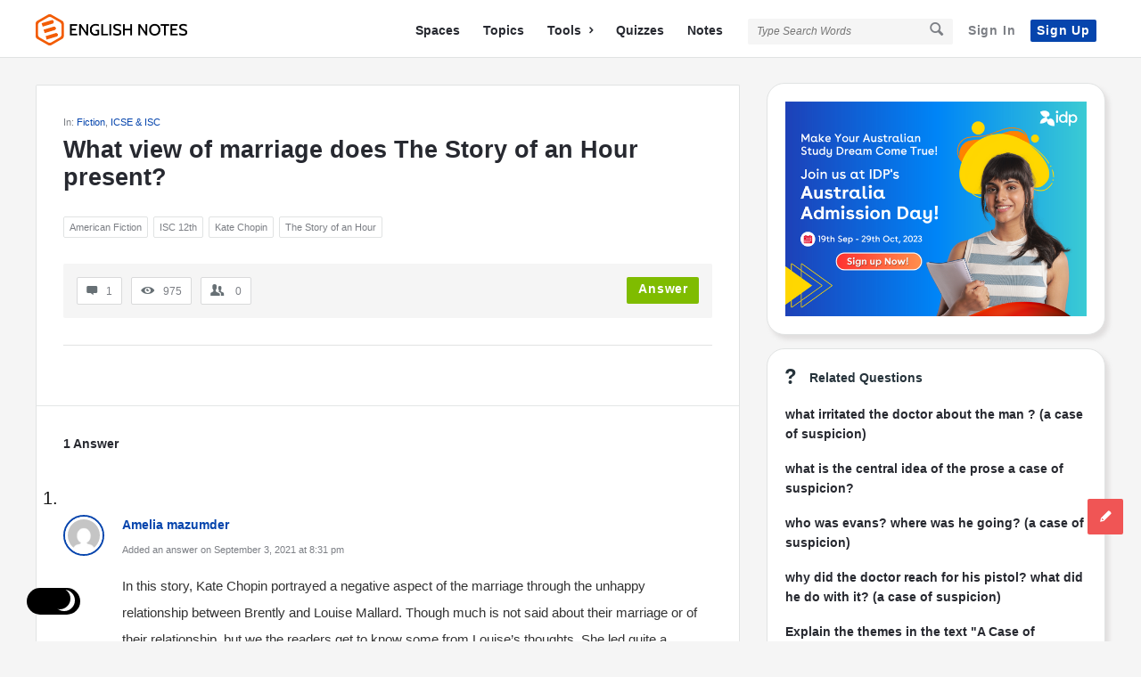

--- FILE ---
content_type: text/html; charset=utf-8
request_url: https://www.google.com/recaptcha/api2/anchor?ar=1&k=6LeiP3QUAAAAAGLZG-SC4o2v3ADN4x-bqMWC7rQu&co=aHR0cHM6Ly9lbmdsaXNobm90ZXMuY29tOjQ0Mw..&hl=en&v=PoyoqOPhxBO7pBk68S4YbpHZ&size=normal&anchor-ms=20000&execute-ms=30000&cb=nxg7zgsgwlez
body_size: 49475
content:
<!DOCTYPE HTML><html dir="ltr" lang="en"><head><meta http-equiv="Content-Type" content="text/html; charset=UTF-8">
<meta http-equiv="X-UA-Compatible" content="IE=edge">
<title>reCAPTCHA</title>
<style type="text/css">
/* cyrillic-ext */
@font-face {
  font-family: 'Roboto';
  font-style: normal;
  font-weight: 400;
  font-stretch: 100%;
  src: url(//fonts.gstatic.com/s/roboto/v48/KFO7CnqEu92Fr1ME7kSn66aGLdTylUAMa3GUBHMdazTgWw.woff2) format('woff2');
  unicode-range: U+0460-052F, U+1C80-1C8A, U+20B4, U+2DE0-2DFF, U+A640-A69F, U+FE2E-FE2F;
}
/* cyrillic */
@font-face {
  font-family: 'Roboto';
  font-style: normal;
  font-weight: 400;
  font-stretch: 100%;
  src: url(//fonts.gstatic.com/s/roboto/v48/KFO7CnqEu92Fr1ME7kSn66aGLdTylUAMa3iUBHMdazTgWw.woff2) format('woff2');
  unicode-range: U+0301, U+0400-045F, U+0490-0491, U+04B0-04B1, U+2116;
}
/* greek-ext */
@font-face {
  font-family: 'Roboto';
  font-style: normal;
  font-weight: 400;
  font-stretch: 100%;
  src: url(//fonts.gstatic.com/s/roboto/v48/KFO7CnqEu92Fr1ME7kSn66aGLdTylUAMa3CUBHMdazTgWw.woff2) format('woff2');
  unicode-range: U+1F00-1FFF;
}
/* greek */
@font-face {
  font-family: 'Roboto';
  font-style: normal;
  font-weight: 400;
  font-stretch: 100%;
  src: url(//fonts.gstatic.com/s/roboto/v48/KFO7CnqEu92Fr1ME7kSn66aGLdTylUAMa3-UBHMdazTgWw.woff2) format('woff2');
  unicode-range: U+0370-0377, U+037A-037F, U+0384-038A, U+038C, U+038E-03A1, U+03A3-03FF;
}
/* math */
@font-face {
  font-family: 'Roboto';
  font-style: normal;
  font-weight: 400;
  font-stretch: 100%;
  src: url(//fonts.gstatic.com/s/roboto/v48/KFO7CnqEu92Fr1ME7kSn66aGLdTylUAMawCUBHMdazTgWw.woff2) format('woff2');
  unicode-range: U+0302-0303, U+0305, U+0307-0308, U+0310, U+0312, U+0315, U+031A, U+0326-0327, U+032C, U+032F-0330, U+0332-0333, U+0338, U+033A, U+0346, U+034D, U+0391-03A1, U+03A3-03A9, U+03B1-03C9, U+03D1, U+03D5-03D6, U+03F0-03F1, U+03F4-03F5, U+2016-2017, U+2034-2038, U+203C, U+2040, U+2043, U+2047, U+2050, U+2057, U+205F, U+2070-2071, U+2074-208E, U+2090-209C, U+20D0-20DC, U+20E1, U+20E5-20EF, U+2100-2112, U+2114-2115, U+2117-2121, U+2123-214F, U+2190, U+2192, U+2194-21AE, U+21B0-21E5, U+21F1-21F2, U+21F4-2211, U+2213-2214, U+2216-22FF, U+2308-230B, U+2310, U+2319, U+231C-2321, U+2336-237A, U+237C, U+2395, U+239B-23B7, U+23D0, U+23DC-23E1, U+2474-2475, U+25AF, U+25B3, U+25B7, U+25BD, U+25C1, U+25CA, U+25CC, U+25FB, U+266D-266F, U+27C0-27FF, U+2900-2AFF, U+2B0E-2B11, U+2B30-2B4C, U+2BFE, U+3030, U+FF5B, U+FF5D, U+1D400-1D7FF, U+1EE00-1EEFF;
}
/* symbols */
@font-face {
  font-family: 'Roboto';
  font-style: normal;
  font-weight: 400;
  font-stretch: 100%;
  src: url(//fonts.gstatic.com/s/roboto/v48/KFO7CnqEu92Fr1ME7kSn66aGLdTylUAMaxKUBHMdazTgWw.woff2) format('woff2');
  unicode-range: U+0001-000C, U+000E-001F, U+007F-009F, U+20DD-20E0, U+20E2-20E4, U+2150-218F, U+2190, U+2192, U+2194-2199, U+21AF, U+21E6-21F0, U+21F3, U+2218-2219, U+2299, U+22C4-22C6, U+2300-243F, U+2440-244A, U+2460-24FF, U+25A0-27BF, U+2800-28FF, U+2921-2922, U+2981, U+29BF, U+29EB, U+2B00-2BFF, U+4DC0-4DFF, U+FFF9-FFFB, U+10140-1018E, U+10190-1019C, U+101A0, U+101D0-101FD, U+102E0-102FB, U+10E60-10E7E, U+1D2C0-1D2D3, U+1D2E0-1D37F, U+1F000-1F0FF, U+1F100-1F1AD, U+1F1E6-1F1FF, U+1F30D-1F30F, U+1F315, U+1F31C, U+1F31E, U+1F320-1F32C, U+1F336, U+1F378, U+1F37D, U+1F382, U+1F393-1F39F, U+1F3A7-1F3A8, U+1F3AC-1F3AF, U+1F3C2, U+1F3C4-1F3C6, U+1F3CA-1F3CE, U+1F3D4-1F3E0, U+1F3ED, U+1F3F1-1F3F3, U+1F3F5-1F3F7, U+1F408, U+1F415, U+1F41F, U+1F426, U+1F43F, U+1F441-1F442, U+1F444, U+1F446-1F449, U+1F44C-1F44E, U+1F453, U+1F46A, U+1F47D, U+1F4A3, U+1F4B0, U+1F4B3, U+1F4B9, U+1F4BB, U+1F4BF, U+1F4C8-1F4CB, U+1F4D6, U+1F4DA, U+1F4DF, U+1F4E3-1F4E6, U+1F4EA-1F4ED, U+1F4F7, U+1F4F9-1F4FB, U+1F4FD-1F4FE, U+1F503, U+1F507-1F50B, U+1F50D, U+1F512-1F513, U+1F53E-1F54A, U+1F54F-1F5FA, U+1F610, U+1F650-1F67F, U+1F687, U+1F68D, U+1F691, U+1F694, U+1F698, U+1F6AD, U+1F6B2, U+1F6B9-1F6BA, U+1F6BC, U+1F6C6-1F6CF, U+1F6D3-1F6D7, U+1F6E0-1F6EA, U+1F6F0-1F6F3, U+1F6F7-1F6FC, U+1F700-1F7FF, U+1F800-1F80B, U+1F810-1F847, U+1F850-1F859, U+1F860-1F887, U+1F890-1F8AD, U+1F8B0-1F8BB, U+1F8C0-1F8C1, U+1F900-1F90B, U+1F93B, U+1F946, U+1F984, U+1F996, U+1F9E9, U+1FA00-1FA6F, U+1FA70-1FA7C, U+1FA80-1FA89, U+1FA8F-1FAC6, U+1FACE-1FADC, U+1FADF-1FAE9, U+1FAF0-1FAF8, U+1FB00-1FBFF;
}
/* vietnamese */
@font-face {
  font-family: 'Roboto';
  font-style: normal;
  font-weight: 400;
  font-stretch: 100%;
  src: url(//fonts.gstatic.com/s/roboto/v48/KFO7CnqEu92Fr1ME7kSn66aGLdTylUAMa3OUBHMdazTgWw.woff2) format('woff2');
  unicode-range: U+0102-0103, U+0110-0111, U+0128-0129, U+0168-0169, U+01A0-01A1, U+01AF-01B0, U+0300-0301, U+0303-0304, U+0308-0309, U+0323, U+0329, U+1EA0-1EF9, U+20AB;
}
/* latin-ext */
@font-face {
  font-family: 'Roboto';
  font-style: normal;
  font-weight: 400;
  font-stretch: 100%;
  src: url(//fonts.gstatic.com/s/roboto/v48/KFO7CnqEu92Fr1ME7kSn66aGLdTylUAMa3KUBHMdazTgWw.woff2) format('woff2');
  unicode-range: U+0100-02BA, U+02BD-02C5, U+02C7-02CC, U+02CE-02D7, U+02DD-02FF, U+0304, U+0308, U+0329, U+1D00-1DBF, U+1E00-1E9F, U+1EF2-1EFF, U+2020, U+20A0-20AB, U+20AD-20C0, U+2113, U+2C60-2C7F, U+A720-A7FF;
}
/* latin */
@font-face {
  font-family: 'Roboto';
  font-style: normal;
  font-weight: 400;
  font-stretch: 100%;
  src: url(//fonts.gstatic.com/s/roboto/v48/KFO7CnqEu92Fr1ME7kSn66aGLdTylUAMa3yUBHMdazQ.woff2) format('woff2');
  unicode-range: U+0000-00FF, U+0131, U+0152-0153, U+02BB-02BC, U+02C6, U+02DA, U+02DC, U+0304, U+0308, U+0329, U+2000-206F, U+20AC, U+2122, U+2191, U+2193, U+2212, U+2215, U+FEFF, U+FFFD;
}
/* cyrillic-ext */
@font-face {
  font-family: 'Roboto';
  font-style: normal;
  font-weight: 500;
  font-stretch: 100%;
  src: url(//fonts.gstatic.com/s/roboto/v48/KFO7CnqEu92Fr1ME7kSn66aGLdTylUAMa3GUBHMdazTgWw.woff2) format('woff2');
  unicode-range: U+0460-052F, U+1C80-1C8A, U+20B4, U+2DE0-2DFF, U+A640-A69F, U+FE2E-FE2F;
}
/* cyrillic */
@font-face {
  font-family: 'Roboto';
  font-style: normal;
  font-weight: 500;
  font-stretch: 100%;
  src: url(//fonts.gstatic.com/s/roboto/v48/KFO7CnqEu92Fr1ME7kSn66aGLdTylUAMa3iUBHMdazTgWw.woff2) format('woff2');
  unicode-range: U+0301, U+0400-045F, U+0490-0491, U+04B0-04B1, U+2116;
}
/* greek-ext */
@font-face {
  font-family: 'Roboto';
  font-style: normal;
  font-weight: 500;
  font-stretch: 100%;
  src: url(//fonts.gstatic.com/s/roboto/v48/KFO7CnqEu92Fr1ME7kSn66aGLdTylUAMa3CUBHMdazTgWw.woff2) format('woff2');
  unicode-range: U+1F00-1FFF;
}
/* greek */
@font-face {
  font-family: 'Roboto';
  font-style: normal;
  font-weight: 500;
  font-stretch: 100%;
  src: url(//fonts.gstatic.com/s/roboto/v48/KFO7CnqEu92Fr1ME7kSn66aGLdTylUAMa3-UBHMdazTgWw.woff2) format('woff2');
  unicode-range: U+0370-0377, U+037A-037F, U+0384-038A, U+038C, U+038E-03A1, U+03A3-03FF;
}
/* math */
@font-face {
  font-family: 'Roboto';
  font-style: normal;
  font-weight: 500;
  font-stretch: 100%;
  src: url(//fonts.gstatic.com/s/roboto/v48/KFO7CnqEu92Fr1ME7kSn66aGLdTylUAMawCUBHMdazTgWw.woff2) format('woff2');
  unicode-range: U+0302-0303, U+0305, U+0307-0308, U+0310, U+0312, U+0315, U+031A, U+0326-0327, U+032C, U+032F-0330, U+0332-0333, U+0338, U+033A, U+0346, U+034D, U+0391-03A1, U+03A3-03A9, U+03B1-03C9, U+03D1, U+03D5-03D6, U+03F0-03F1, U+03F4-03F5, U+2016-2017, U+2034-2038, U+203C, U+2040, U+2043, U+2047, U+2050, U+2057, U+205F, U+2070-2071, U+2074-208E, U+2090-209C, U+20D0-20DC, U+20E1, U+20E5-20EF, U+2100-2112, U+2114-2115, U+2117-2121, U+2123-214F, U+2190, U+2192, U+2194-21AE, U+21B0-21E5, U+21F1-21F2, U+21F4-2211, U+2213-2214, U+2216-22FF, U+2308-230B, U+2310, U+2319, U+231C-2321, U+2336-237A, U+237C, U+2395, U+239B-23B7, U+23D0, U+23DC-23E1, U+2474-2475, U+25AF, U+25B3, U+25B7, U+25BD, U+25C1, U+25CA, U+25CC, U+25FB, U+266D-266F, U+27C0-27FF, U+2900-2AFF, U+2B0E-2B11, U+2B30-2B4C, U+2BFE, U+3030, U+FF5B, U+FF5D, U+1D400-1D7FF, U+1EE00-1EEFF;
}
/* symbols */
@font-face {
  font-family: 'Roboto';
  font-style: normal;
  font-weight: 500;
  font-stretch: 100%;
  src: url(//fonts.gstatic.com/s/roboto/v48/KFO7CnqEu92Fr1ME7kSn66aGLdTylUAMaxKUBHMdazTgWw.woff2) format('woff2');
  unicode-range: U+0001-000C, U+000E-001F, U+007F-009F, U+20DD-20E0, U+20E2-20E4, U+2150-218F, U+2190, U+2192, U+2194-2199, U+21AF, U+21E6-21F0, U+21F3, U+2218-2219, U+2299, U+22C4-22C6, U+2300-243F, U+2440-244A, U+2460-24FF, U+25A0-27BF, U+2800-28FF, U+2921-2922, U+2981, U+29BF, U+29EB, U+2B00-2BFF, U+4DC0-4DFF, U+FFF9-FFFB, U+10140-1018E, U+10190-1019C, U+101A0, U+101D0-101FD, U+102E0-102FB, U+10E60-10E7E, U+1D2C0-1D2D3, U+1D2E0-1D37F, U+1F000-1F0FF, U+1F100-1F1AD, U+1F1E6-1F1FF, U+1F30D-1F30F, U+1F315, U+1F31C, U+1F31E, U+1F320-1F32C, U+1F336, U+1F378, U+1F37D, U+1F382, U+1F393-1F39F, U+1F3A7-1F3A8, U+1F3AC-1F3AF, U+1F3C2, U+1F3C4-1F3C6, U+1F3CA-1F3CE, U+1F3D4-1F3E0, U+1F3ED, U+1F3F1-1F3F3, U+1F3F5-1F3F7, U+1F408, U+1F415, U+1F41F, U+1F426, U+1F43F, U+1F441-1F442, U+1F444, U+1F446-1F449, U+1F44C-1F44E, U+1F453, U+1F46A, U+1F47D, U+1F4A3, U+1F4B0, U+1F4B3, U+1F4B9, U+1F4BB, U+1F4BF, U+1F4C8-1F4CB, U+1F4D6, U+1F4DA, U+1F4DF, U+1F4E3-1F4E6, U+1F4EA-1F4ED, U+1F4F7, U+1F4F9-1F4FB, U+1F4FD-1F4FE, U+1F503, U+1F507-1F50B, U+1F50D, U+1F512-1F513, U+1F53E-1F54A, U+1F54F-1F5FA, U+1F610, U+1F650-1F67F, U+1F687, U+1F68D, U+1F691, U+1F694, U+1F698, U+1F6AD, U+1F6B2, U+1F6B9-1F6BA, U+1F6BC, U+1F6C6-1F6CF, U+1F6D3-1F6D7, U+1F6E0-1F6EA, U+1F6F0-1F6F3, U+1F6F7-1F6FC, U+1F700-1F7FF, U+1F800-1F80B, U+1F810-1F847, U+1F850-1F859, U+1F860-1F887, U+1F890-1F8AD, U+1F8B0-1F8BB, U+1F8C0-1F8C1, U+1F900-1F90B, U+1F93B, U+1F946, U+1F984, U+1F996, U+1F9E9, U+1FA00-1FA6F, U+1FA70-1FA7C, U+1FA80-1FA89, U+1FA8F-1FAC6, U+1FACE-1FADC, U+1FADF-1FAE9, U+1FAF0-1FAF8, U+1FB00-1FBFF;
}
/* vietnamese */
@font-face {
  font-family: 'Roboto';
  font-style: normal;
  font-weight: 500;
  font-stretch: 100%;
  src: url(//fonts.gstatic.com/s/roboto/v48/KFO7CnqEu92Fr1ME7kSn66aGLdTylUAMa3OUBHMdazTgWw.woff2) format('woff2');
  unicode-range: U+0102-0103, U+0110-0111, U+0128-0129, U+0168-0169, U+01A0-01A1, U+01AF-01B0, U+0300-0301, U+0303-0304, U+0308-0309, U+0323, U+0329, U+1EA0-1EF9, U+20AB;
}
/* latin-ext */
@font-face {
  font-family: 'Roboto';
  font-style: normal;
  font-weight: 500;
  font-stretch: 100%;
  src: url(//fonts.gstatic.com/s/roboto/v48/KFO7CnqEu92Fr1ME7kSn66aGLdTylUAMa3KUBHMdazTgWw.woff2) format('woff2');
  unicode-range: U+0100-02BA, U+02BD-02C5, U+02C7-02CC, U+02CE-02D7, U+02DD-02FF, U+0304, U+0308, U+0329, U+1D00-1DBF, U+1E00-1E9F, U+1EF2-1EFF, U+2020, U+20A0-20AB, U+20AD-20C0, U+2113, U+2C60-2C7F, U+A720-A7FF;
}
/* latin */
@font-face {
  font-family: 'Roboto';
  font-style: normal;
  font-weight: 500;
  font-stretch: 100%;
  src: url(//fonts.gstatic.com/s/roboto/v48/KFO7CnqEu92Fr1ME7kSn66aGLdTylUAMa3yUBHMdazQ.woff2) format('woff2');
  unicode-range: U+0000-00FF, U+0131, U+0152-0153, U+02BB-02BC, U+02C6, U+02DA, U+02DC, U+0304, U+0308, U+0329, U+2000-206F, U+20AC, U+2122, U+2191, U+2193, U+2212, U+2215, U+FEFF, U+FFFD;
}
/* cyrillic-ext */
@font-face {
  font-family: 'Roboto';
  font-style: normal;
  font-weight: 900;
  font-stretch: 100%;
  src: url(//fonts.gstatic.com/s/roboto/v48/KFO7CnqEu92Fr1ME7kSn66aGLdTylUAMa3GUBHMdazTgWw.woff2) format('woff2');
  unicode-range: U+0460-052F, U+1C80-1C8A, U+20B4, U+2DE0-2DFF, U+A640-A69F, U+FE2E-FE2F;
}
/* cyrillic */
@font-face {
  font-family: 'Roboto';
  font-style: normal;
  font-weight: 900;
  font-stretch: 100%;
  src: url(//fonts.gstatic.com/s/roboto/v48/KFO7CnqEu92Fr1ME7kSn66aGLdTylUAMa3iUBHMdazTgWw.woff2) format('woff2');
  unicode-range: U+0301, U+0400-045F, U+0490-0491, U+04B0-04B1, U+2116;
}
/* greek-ext */
@font-face {
  font-family: 'Roboto';
  font-style: normal;
  font-weight: 900;
  font-stretch: 100%;
  src: url(//fonts.gstatic.com/s/roboto/v48/KFO7CnqEu92Fr1ME7kSn66aGLdTylUAMa3CUBHMdazTgWw.woff2) format('woff2');
  unicode-range: U+1F00-1FFF;
}
/* greek */
@font-face {
  font-family: 'Roboto';
  font-style: normal;
  font-weight: 900;
  font-stretch: 100%;
  src: url(//fonts.gstatic.com/s/roboto/v48/KFO7CnqEu92Fr1ME7kSn66aGLdTylUAMa3-UBHMdazTgWw.woff2) format('woff2');
  unicode-range: U+0370-0377, U+037A-037F, U+0384-038A, U+038C, U+038E-03A1, U+03A3-03FF;
}
/* math */
@font-face {
  font-family: 'Roboto';
  font-style: normal;
  font-weight: 900;
  font-stretch: 100%;
  src: url(//fonts.gstatic.com/s/roboto/v48/KFO7CnqEu92Fr1ME7kSn66aGLdTylUAMawCUBHMdazTgWw.woff2) format('woff2');
  unicode-range: U+0302-0303, U+0305, U+0307-0308, U+0310, U+0312, U+0315, U+031A, U+0326-0327, U+032C, U+032F-0330, U+0332-0333, U+0338, U+033A, U+0346, U+034D, U+0391-03A1, U+03A3-03A9, U+03B1-03C9, U+03D1, U+03D5-03D6, U+03F0-03F1, U+03F4-03F5, U+2016-2017, U+2034-2038, U+203C, U+2040, U+2043, U+2047, U+2050, U+2057, U+205F, U+2070-2071, U+2074-208E, U+2090-209C, U+20D0-20DC, U+20E1, U+20E5-20EF, U+2100-2112, U+2114-2115, U+2117-2121, U+2123-214F, U+2190, U+2192, U+2194-21AE, U+21B0-21E5, U+21F1-21F2, U+21F4-2211, U+2213-2214, U+2216-22FF, U+2308-230B, U+2310, U+2319, U+231C-2321, U+2336-237A, U+237C, U+2395, U+239B-23B7, U+23D0, U+23DC-23E1, U+2474-2475, U+25AF, U+25B3, U+25B7, U+25BD, U+25C1, U+25CA, U+25CC, U+25FB, U+266D-266F, U+27C0-27FF, U+2900-2AFF, U+2B0E-2B11, U+2B30-2B4C, U+2BFE, U+3030, U+FF5B, U+FF5D, U+1D400-1D7FF, U+1EE00-1EEFF;
}
/* symbols */
@font-face {
  font-family: 'Roboto';
  font-style: normal;
  font-weight: 900;
  font-stretch: 100%;
  src: url(//fonts.gstatic.com/s/roboto/v48/KFO7CnqEu92Fr1ME7kSn66aGLdTylUAMaxKUBHMdazTgWw.woff2) format('woff2');
  unicode-range: U+0001-000C, U+000E-001F, U+007F-009F, U+20DD-20E0, U+20E2-20E4, U+2150-218F, U+2190, U+2192, U+2194-2199, U+21AF, U+21E6-21F0, U+21F3, U+2218-2219, U+2299, U+22C4-22C6, U+2300-243F, U+2440-244A, U+2460-24FF, U+25A0-27BF, U+2800-28FF, U+2921-2922, U+2981, U+29BF, U+29EB, U+2B00-2BFF, U+4DC0-4DFF, U+FFF9-FFFB, U+10140-1018E, U+10190-1019C, U+101A0, U+101D0-101FD, U+102E0-102FB, U+10E60-10E7E, U+1D2C0-1D2D3, U+1D2E0-1D37F, U+1F000-1F0FF, U+1F100-1F1AD, U+1F1E6-1F1FF, U+1F30D-1F30F, U+1F315, U+1F31C, U+1F31E, U+1F320-1F32C, U+1F336, U+1F378, U+1F37D, U+1F382, U+1F393-1F39F, U+1F3A7-1F3A8, U+1F3AC-1F3AF, U+1F3C2, U+1F3C4-1F3C6, U+1F3CA-1F3CE, U+1F3D4-1F3E0, U+1F3ED, U+1F3F1-1F3F3, U+1F3F5-1F3F7, U+1F408, U+1F415, U+1F41F, U+1F426, U+1F43F, U+1F441-1F442, U+1F444, U+1F446-1F449, U+1F44C-1F44E, U+1F453, U+1F46A, U+1F47D, U+1F4A3, U+1F4B0, U+1F4B3, U+1F4B9, U+1F4BB, U+1F4BF, U+1F4C8-1F4CB, U+1F4D6, U+1F4DA, U+1F4DF, U+1F4E3-1F4E6, U+1F4EA-1F4ED, U+1F4F7, U+1F4F9-1F4FB, U+1F4FD-1F4FE, U+1F503, U+1F507-1F50B, U+1F50D, U+1F512-1F513, U+1F53E-1F54A, U+1F54F-1F5FA, U+1F610, U+1F650-1F67F, U+1F687, U+1F68D, U+1F691, U+1F694, U+1F698, U+1F6AD, U+1F6B2, U+1F6B9-1F6BA, U+1F6BC, U+1F6C6-1F6CF, U+1F6D3-1F6D7, U+1F6E0-1F6EA, U+1F6F0-1F6F3, U+1F6F7-1F6FC, U+1F700-1F7FF, U+1F800-1F80B, U+1F810-1F847, U+1F850-1F859, U+1F860-1F887, U+1F890-1F8AD, U+1F8B0-1F8BB, U+1F8C0-1F8C1, U+1F900-1F90B, U+1F93B, U+1F946, U+1F984, U+1F996, U+1F9E9, U+1FA00-1FA6F, U+1FA70-1FA7C, U+1FA80-1FA89, U+1FA8F-1FAC6, U+1FACE-1FADC, U+1FADF-1FAE9, U+1FAF0-1FAF8, U+1FB00-1FBFF;
}
/* vietnamese */
@font-face {
  font-family: 'Roboto';
  font-style: normal;
  font-weight: 900;
  font-stretch: 100%;
  src: url(//fonts.gstatic.com/s/roboto/v48/KFO7CnqEu92Fr1ME7kSn66aGLdTylUAMa3OUBHMdazTgWw.woff2) format('woff2');
  unicode-range: U+0102-0103, U+0110-0111, U+0128-0129, U+0168-0169, U+01A0-01A1, U+01AF-01B0, U+0300-0301, U+0303-0304, U+0308-0309, U+0323, U+0329, U+1EA0-1EF9, U+20AB;
}
/* latin-ext */
@font-face {
  font-family: 'Roboto';
  font-style: normal;
  font-weight: 900;
  font-stretch: 100%;
  src: url(//fonts.gstatic.com/s/roboto/v48/KFO7CnqEu92Fr1ME7kSn66aGLdTylUAMa3KUBHMdazTgWw.woff2) format('woff2');
  unicode-range: U+0100-02BA, U+02BD-02C5, U+02C7-02CC, U+02CE-02D7, U+02DD-02FF, U+0304, U+0308, U+0329, U+1D00-1DBF, U+1E00-1E9F, U+1EF2-1EFF, U+2020, U+20A0-20AB, U+20AD-20C0, U+2113, U+2C60-2C7F, U+A720-A7FF;
}
/* latin */
@font-face {
  font-family: 'Roboto';
  font-style: normal;
  font-weight: 900;
  font-stretch: 100%;
  src: url(//fonts.gstatic.com/s/roboto/v48/KFO7CnqEu92Fr1ME7kSn66aGLdTylUAMa3yUBHMdazQ.woff2) format('woff2');
  unicode-range: U+0000-00FF, U+0131, U+0152-0153, U+02BB-02BC, U+02C6, U+02DA, U+02DC, U+0304, U+0308, U+0329, U+2000-206F, U+20AC, U+2122, U+2191, U+2193, U+2212, U+2215, U+FEFF, U+FFFD;
}

</style>
<link rel="stylesheet" type="text/css" href="https://www.gstatic.com/recaptcha/releases/PoyoqOPhxBO7pBk68S4YbpHZ/styles__ltr.css">
<script nonce="C-bVYN1SPqCtJy7EBnGrcQ" type="text/javascript">window['__recaptcha_api'] = 'https://www.google.com/recaptcha/api2/';</script>
<script type="text/javascript" src="https://www.gstatic.com/recaptcha/releases/PoyoqOPhxBO7pBk68S4YbpHZ/recaptcha__en.js" nonce="C-bVYN1SPqCtJy7EBnGrcQ">
      
    </script></head>
<body><div id="rc-anchor-alert" class="rc-anchor-alert"></div>
<input type="hidden" id="recaptcha-token" value="[base64]">
<script type="text/javascript" nonce="C-bVYN1SPqCtJy7EBnGrcQ">
      recaptcha.anchor.Main.init("[\x22ainput\x22,[\x22bgdata\x22,\x22\x22,\[base64]/[base64]/[base64]/[base64]/cjw8ejpyPj4+eil9Y2F0Y2gobCl7dGhyb3cgbDt9fSxIPWZ1bmN0aW9uKHcsdCx6KXtpZih3PT0xOTR8fHc9PTIwOCl0LnZbd10/dC52W3ddLmNvbmNhdCh6KTp0LnZbd109b2Yoeix0KTtlbHNle2lmKHQuYkImJnchPTMxNylyZXR1cm47dz09NjZ8fHc9PTEyMnx8dz09NDcwfHx3PT00NHx8dz09NDE2fHx3PT0zOTd8fHc9PTQyMXx8dz09Njh8fHc9PTcwfHx3PT0xODQ/[base64]/[base64]/[base64]/bmV3IGRbVl0oSlswXSk6cD09Mj9uZXcgZFtWXShKWzBdLEpbMV0pOnA9PTM/bmV3IGRbVl0oSlswXSxKWzFdLEpbMl0pOnA9PTQ/[base64]/[base64]/[base64]/[base64]\x22,\[base64]\x22,\[base64]/CksKbw55+w4h1w6dMTm3DpGzDhsKHXsOcw5kEw4XDp07Dg8O/EnE5GsOaK8K8BnzCsMOPFhAfOsOfwrROHHLDkklHwroKa8K+BU43w4/[base64]/Dvh/[base64]/Dqktvw6zCkgfDhhzDiMOSwoMyf3/CtcKqYjVzwrQ3woUww63ClcK/RBpuwprCsMKsw74TdWLDksOXw7rChUhRw4vDkcK+CyBxdcOoPMOxw4nDqhnDlsOcwqDCucODFsOMb8KlAMO6w4fCt0XDhnxEwpvCnW5ULQ5gwqAoZG05wqTCq2LDqcKsMsORa8OcT8OnwrXCncKsdMOvwqjCmsOoeMOhw7/[base64]/O8OIfUJqwqDCksKRH8KfwozCoTNHJcKDdEwxa8KaTTjDpcK3TmjCicKSwqFEN8Ktw5jDjcOBCWclSBHDvHo2SMK0aBrCpMOywozDlMOfGMO3w6tFVsK5aMOKSWccLC/Dsjtew6kOw4XDv8OiOcOpW8OlDldcQDTCgzwNw7XCr0PDpiRsDVwtw7Y/YcKLw7lra1fCoMO2XcKSdcOICcKLYVdjRzzDpXnCvcKWSMKSS8OCw53CozzCuMKhewc7JHPCh8KMUzEpEjAAaMK5w6/DqDvCqhPDvBYcwqcGwqvCmB3Ckw9sV8ONw5rDiB7DhsKUOxnCjCBiw6bDs8OdwoYjwo0AbcOXwr/CgcOaDFl/[base64]/[base64]/RCvDhGZzEWbCpR3CuCLCjSpwGBTCnsKOCjlcwrLCq2jDiMO3NcKdPGdRfcOpeMK4w77ClkrCo8KHOMO/w5nCp8Knw65qD3DClcKEw518w5bDgcO0McKLX8KFwrvDrcOewqs2esOeacKzQ8Okwok4w6dQb2pRQR/CocKzKWrDhMOKw75Iw4PDvcOecEzDqHNzwpHClSwXGnUrEcKOQcKdbk1Mw4/DuVJ1w5jCuHZGGsKbRRvDrsOPwqwewqt+wrsSw7fCucKpwq3DgU7CtnNPw5ped8OvQUDDvMOlHMOMAyTDky8kw5/CqX3CmcO3w6zCiE1hMyzCh8KGw6tBS8OYwqdvwonDljzDtCkhw68zw4AIwoXDiQN6w6IuNMKVfBlmSyXDncOtewPCpMOMw6BlwpQ3w5HCtMO7w6QfK8OQwqUgQDXDucKQw6oywqUNaMOKwo9zBsKNwr/Cvk/DomzCk8OBwq1CX1Aqw6ped8K/[base64]/DoC0Dd8KmwqgWw5LCgMOhw60Hw5o9JTYSw58QPiTCicKNwrUWw4HDuhYAwrQ9EHhCGkfDvXNFwpnCpsKIYMKKe8OVWhfDucOnw4/DkMO5w5ZawpsYDDLCoWfDlBtHw5bDnXkAcDTDhV14WSs+w47DisKMw6FvwozCgMOiFsO8B8K/PMKAJE9JwrTDnDvCmDPDjATCsnPCmsK9OcO/[base64]/DplDDp0oYCxzCrTfCvcKTI8OOw7IMYC0Nw64HPWzCoCpiOwMDPRNFOx9Qwp9Fw4pMw75YHcO8JMK/cQHCgFZVLwTDrcO0wq3DucKIwq9mWMOEAF7Cm2TDhgp9w5xKQ8OQDjdyw5otwrHDl8Ktwqp6dWc8w6QrX3DCjsKoWRFkblNoE0N7EW1/wrtCw5XCiQwNwpMXw4k1w7Azw7ACwp4hwp8VwoDDpRrDhEQUwq/Dih5DMwRHVyEnw4Y/[base64]/Du8KMGVTCocKiwpEJworCpS/DgRwzw6IjBcKzwpgmwowkDG7CnsKjw5EowrjDmgvCr1hYFlfDhMOcCT1xwpxgwqUpZH7DsE7CucKbw5l/w5LDkWJgw6B3wohrAFXCucKcwpAYwo87wpp0w7YSw4lGwr1CTyw6wp3CviLDvcKGwoTDjlYuJcKEw7/DqcKIK3g4FzjCiMKuaAfCocOodsK0wqDDuixwPsOmwrANHMK7woQEbMOQAsKbUzBDwrvDv8KlwrPCh3Jyw7h9wpDDjjDDrsKOOGhnw7YMw4ETXmzCpsODSBfDlws+w4NUw6AVEsOvajROw4zCjcKIacKuw6V/[base64]/CscKnbl3DsFUtZsO2w7wwIsOBd8Odw5QTw43DkkTDpRgjw5nCnsOZw4wRAsK3JTwEfsOcRVPCtD/[base64]/wqpJGA3DthsRHHfDrAjCvQklwpJtFBBQBiIqCiHCiMK/UsOsBcKZw6fDny/CkyfDqsOmwpjDhm4WwpDCgMOiw5NeJ8KDccOiwrXCuSvCgiXDsgolQsKARU7DpThLPMKzw58Qw5ZpesK5Pz1kwonCoDVtRCcew5nDgMKeKyzCq8OwwofDjcKew54TA31ewqPCpsKgw7F7JsKRw47DkcKUD8KHw5nCosK0wo/CtU8sEsK8wpkbw5ZUPcKDwq3ChcKQLQLChMOUFgnCn8K2HhLCiMKjw6/CgmrDvl/CjMOlwoYVw4PClsOnGTnDkDLCgXPDucOxwq/[base64]/w7vDj8Opw4TCmzrDrcKNw6VHeMO6NnDDsMKSwp4kX3towpsgUcKrwpDCv2/Dq8OPwoHCnxbCpcKlbm7DqCrCkCLCsVBCbsKSecKdS8KmfcKxw5BIXMKWVhJmwohcYMKiw5bDqkobG30ib11gwpfDjcO3w51ofcOQPRAkcB16IsKFIkgBJzxDElRfwoxvGcO5w7MNwprCtcOUwpFnZD9uBMKlw65AwonDi8OCaMO6ZsObw5/CjcKTJ01YwpfCocORE8KbcsKGw6LCs8Osw79CeF8VdsONexRJEEYLw4/CsMKwUkNyFWZJF8O+wrAKw6M/woQswrx8w6XCmVAcM8Onw5w9W8OkwonDrjYQw57DoXrCk8KUaEjCnMOhSGYWw6Itw4tSw6oZacOoL8KkLX3CmcK6TcKucnFHVMOTw7U8woZ0bMORe0NqwoPDjkpxHMKzAwjDpwjDncOew6/[base64]/CsMKVw7UdC8OJwp7DhmQfU8K/[base64]/w6LDqMOWVMK5GsOOw78Sw501A8K0dUkgw4/ClxAew73Csg8dwqrDuQ7CkE0hw53CrsOmwohuNzHDisO+wqIDPMOpcMKOw7UiOcOuGU4vVnLDtMKdQMOuG8OKMSt3D8OmLMK0flZAECDDqMOMw7xIR8ObalkRNEp/w73DqcODaWXDkAPDqQfDpwnChMOzwqEqJcO2wrXCtTzDgMKzdxHCoHMgXlNvUMK/N8KZVgzCuC9Yw75fVwzDiMOsw5/Cr8OUfAoiw5LCqxBwZgHCncKXwrXCgsOvw4bDv8Krw7HChcOHwoMUQ0DCqMOTF1AnF8OAw4ABw6nChsOEw5TDnWTDssKRwqPCu8KuwrMOXcKDLWnDtcKCUMKXbsOfw5/[base64]/[base64]/w7PDoh3Dj8KJfcKFRsOBFxrDqEhNWcOJUcOnNk3CpMOmw6I1IV7DiRkgYcKXwrLDgsKzAsK7HMO6aMKhw47Cl0/DpwvCoMKFXsKcwqFOwrbDtAluU0vDohbCsFteelVvwqTDt13DpsOOdyXDmsKLTcKATsKIcH7Ch8KKwpbDr8OsIzrCjUTDkDQPw5/ChcK+w5/ChsKZwpNoXyjCvcKjw7JROcONw63DrSjDu8O6wrTDik9tUcOgw5I1IcKsw5PCuGp5BQ/DnEknw4rDu8KYw4kcYC/DiQlgw5/DoC8LNh3DsGNZEMOOwqtOUsODUxUuw57CvMKZwqDDiMKiw4/CvlDDtcOzw6vCsGrDmcOXw5XCrMKDw6FgOjHDq8KOw5/Dr8KaJDsyWmbDr8O5wolGNcORIsOlwq0TUcKbw7FawpbCq8OVw5nDosKMwrfChiDDvT/DuQPDicOkacOKS8OOT8Kpwo7DpMOINF7CnkNzwp0jwpEbw63Dg8Kawqd8wofCrHQWb3s8w6A6w6vDsCPCnmNmw7/CmClpJXDDu1l4wprCnB7DmsK2QUBEP8Ogw7PCicKTwqAHF8Kcw6PChRXCgibDpn4Pw7h1NwYlw5pywoMFw4YIIsKxbibDhsOeRS3Ck0bCnj/DlMKdYh01w7/CusOOXTvDm8KyY8KSwromdMOaw6cUGEN/fyEewo7CtcOJQcKjwqzDvcO7e8KDw45uKsO/[base64]/wpnCjsOREQfCj8OrHsKCw4nDsQvCkj/DgsOSVyYjwqPDkMO7YCIZw6NGwq1jMsOiwrBuFMKvwp3DoRfCpw15NcOVw6/CoQdtw6/CrAdGw44Pw4Bjw6kvBnvDlz3CuU7DmsO2XMO3DsOjwpvClMKswp8FworDrMK+IcOow5wbw7NDTRM3FB0cwrHCoMKDRi3CrsKHS8KAFsKCI1fCtcO3w43DpVVrKBLDj8KMb8KDwqYOeRrDmGxawpnDmBbCok7DmMOLb8OBc0bDhRHCkj/DqMOHw6fCgcOJw5nDqgVzwqLDscKaOsKbw7YKRMKVTcOowr8bIcOOw7poQMOfw6rCnw4UewvCrMOmaANQw6lyw5fCicKjDsK2wrtcwrLCnsOfEHIMCcKBNcOhwobCsH/CucKKw7fDocO/EcOwwrnDsMK/[base64]/eWnDh8OqOHkAbMOUKGzCrsK6FcOsfcOsw7ZfQjnCl8KbLsOsTMOEwrLDqMORwqjCsG/CsWQ3BMO1SzrDsMO6wrMqwo7Dt8K2woLCuBcaw50ewqHCi1vDhSNlGihHSsOxw4bDiMO1WcKOYcKoRcORaiRoXBhKCsKzwrhOSSfDpcKrwq3CuH4Aw5/CrUhtMcKiQSTDnMKdw47Dm8OTVwZ6GsKOd1jCjgwzwpzDhcKDMsOgw53DrAvDpBnDom7DsiHCtcOgw47DhsKhw4ErwqfDiVXClcKVIBgtw4AOwpPDn8OxwqPCgsO8wr1nwp3CrsKXKFfCnUDCm0ldT8O9QcOqGGJ7KFLDm0Rkw74Mwq/[base64]/YcKbLsOaQQTCtsOhwprDosOnwpzDssKELQ/[base64]/[base64]/DoBjCjsKzw4fDuRbDnMKmDhvDicK5G8KCFcK3wqLCrzzCv8KRw4fCtgbDmMKMw4zDtsOCw5R7w7UxO8OeSSrDncKYwp3Ci0fCtcOHw7jDjCgdP8Oqw4TDkgfDtELCocKaNmPDkTLCq8ORZlPClkk+RMKAwqfDhg0pKAPCscKRw7EWXncwwq/DvSLDoWpbN11Yw6/CqAwGTmxpMw3CoXxSw4DDvnzCnC7Du8KcwojDnXgswpITMcOfw5XCoMKwwqfDom0zw5tmw4/DmsKwF0IVwqrDi8KpwqHDglrDkcO5fj8jw7x1RVIww4PDu0pAw51Zw45YesKQW2EUwpV8EMOcw5IpIsK5wp7DucO/woEVw4HChMOoRMKUw43DnsOMO8OpSsK7w7ItwrTDohdwDHvCqhA0GB/CisKQwpzDg8KOwqfCkMOcwqTColF8w6DDqMKtw77DlGRucMO9VmxVWxXDum/DmWXCgMOuTcOBPkYJVcOiwppIE8K2cMOywrAvRsKTwpzDksO6w7s8eC06cHp5w4nDkwEZAcKoWlHDrcOOXAvClAHCh8Kzw6ILwqbCksK4woE+KsKcw50/wrjCg0jCkMOIwoQ5b8OqczzDucKWeTl3w7oWS1vClcKNw6bDrMKPwpgCa8O7YSVwwroqwppxwoXDh1hBG8OGw77DgsOyw7jCmcKdwq3DkSEVw7/Ci8KAw4glKcOkwpEiw4jDtFvDhMKZwqLCtyQUw5dPw7rDoCjCjcO/[base64]/woFowo3CoMK2w75IfWXChjF8w6AMwpLDo8KGfRsUwr/CtDABFiBXw5/DjMOfNMOHw5DDmsK3wrjCtcKaw7kmwqFmbhl5UcKtwq3DhTJuw4nDlMOQPsKRw4zCgcOTwofDvMO7wqPDssKawqjCkgzDqF3DqMKZwpFlJ8OSwoATGEDDvzBZJj/DssOtaMK0c8KUw6XDo2MZWsKXFDXDn8K6YcKnw7JDwo0hwqN5NMKvwr59T8KaXglBwpxpw5vDgGLDoEkrcmDCu2nCrAASw6RMwrzCiU4Ew4DDjsKmwqEQEnPDrlPDgcOFAV/DrMOawoQQO8OAwr/DjBAcw7Q0wp/CqcOLw7YuwpBQPnnDjDM8w6tBwqvCkMO5CXvDgk8WPFvCh8Ojwpsgw5fDgh3CnsOPw7jCncOBBXIuw6pgwqYnA8OKRcKvw4LCjsK/wqDCvMO0w54bbGjCr3oaMlgZw78+CcKzw4N5wpYSwpvDksKiQMO9JgvDhSbDjBLDv8O8TXJNw4nCiMOXCF3DumVDwpHDssKhw5bDkHsow6kSLGbCi8Onwrltw7wuw59rw7HCsw/[base64]/BMKYD0k1ckHCmcOrw5R8wr0IwqMBTsOqwqrDswVAwoYCTndxwpgQwqBmLMKsQsO5w53CrMOtw70Kw5rCqsK2wprDi8OYQBXDhQHDnj4+cGdGD2/Cg8OnRsKoRMOdBMOYC8OMRsKvI8Orw57CgTEBcsOFZ2gGw7zCgQLCjMOqwqjCtz/Dvks8w4Exwq/Cn0cDwpbCpcK5wq/[base64]/DuTYgwpEcwr5pwp9jVMOVw5ZgDkxvTVjCkn7DqMOIwqHCtDLDmsOMA3XDpcOiw67CosOwwoHDocK/wqRiw54+wqVhWRJqw6krwqYGwprDuwzChiBuJSUswpLCkhMuw4rDmsKkwo/[base64]/DlwE0V19mKz1Kw4VJwqIXw7wSXcKWwq5Nwr00wrDCqMOBAMK2LjRHaXrDlMK3w68/DcOJwoA/[base64]/CqsOxw5TCnlxRwplrCl/ClEvDtsKVOMOUwpbDgHbCn8ObwpB9wpIbw4lcF1rDvUwLdMKIwqgkZBLDi8Kwwosmw7h4LMKvaMKBYAoLwop3w6NTw44Uw5QYw6EJwq7CtMKiKsOuQsOywoJjSMKNBsK+wqhZwpjChsOMw7bDi3/CtsKJMhRPL8KVw4zDgcOHLcKPw6/CrwV3w7hKw51YwqbDtGnDgcOOWsO2RcK4UsOCC8OmHsO5w73DsGzDu8KJw5vCi0jCrWzCnD/CggPCo8OOwodpH8OhM8KFesKCw44mwrtDwppWw7tqw58lwrI3AXYYDMKawqs0w5DCshQGEjUzw57CpUd/w4YZw5QcwpnDiMOOw5LCvzZ5w6w/I8KwMMOeR8KpfcKEfxvCrRNEdCVrwqTCoMOaI8OYMxLDlsKrScOYw5p7woTCtGTCgcO/wqzCpxLCpMOJwr/DklvCiFHCicOQw67DuMKcPsOqF8KEw7ZTDMKSwpw6w5/[base64]/b1RdF8Oow4RVw5nCl8KVwqXCt8K9wp/[base64]/wqsKa8OWP2Nzw7vDv8KnwrZNwqIhw7VyG8Oww6TDhMODe8KrOT5WwoLDuMOWwo7DiBrDjRDChMOdEsKSCi4Pw4jCpMOOw5UACSJ+w6/CuQ7DtsKhW8O6wodAbDrDrxbCsUpMwoZDIhM7w6VPw6nDosKaAGzCsFTCvMOhRRfCmTnDsMOvwqthw5XDssOrMl/DjEkRFifDs8KjwpvCpcOPwrt3DsO/TcK/wqpKIjAYUcOIwqQiw7RNPUQ/IhIxYsK8w7U0YRMuRHPCgMOEKcOiwofDtmnDvcKxahHCnzLCkFB3cMOXw6Etw6nCvcKWw59sw4ZpwrcpL21iNHkVb2fCjsKzNcONfjFlP8KlwrhiScKowqY/ccKCPH9Qwpt2UsOlw5fCpcO/cTFSwrxew4fCnT/CqMKow7lAMQjCtsKiwrDCli1uPcKAwq/[base64]/DuHBIwqLDrGPDtMKYOj3DqsKVwpLDvMOGwpQYwoBWNDcRFCxUHMOmw7keZFYOwphTW8KrwrHDgcOmbE/DusKXw7Z1FgHCsTsFwpF/[base64]/w4Raw7XCq8KLSmtTwqw2b8OrAMO0UsOjbhLDjzczXMOTwrjCrsOaw647wpQtw6M7wod9w6YDewHClQV7F3rCm8KKw7UFA8OBwpwXw5PCqSDCnwV7w4vDq8O5wr0LwpQ9AsOsw4ghKXUUS8OlTU/[base64]/DksOWBVNvw4BtKMKywpjCh1RkY8ObSsKgRcO4wrTDlcOyw5XDuz4tEsKvacKue10MwqvCh8OOL8OiSMKXeFMww4XCmAoRCCYww6/[base64]/Cu2rDtXnChnbCihRuJcKawp/Coio4wr9Awr7CulldCEA0HggawozDpjDCm8O3TFTCm8KdWV1SwoEkwoVcwqpSwpfDong5w7LCmR/CrMOHAm3CqwY9wq/ClXIDCEDDphkGbMOiRHPCslstw7rDmsKvwoIdVVXCjQNIYMKOT8Ksw5bChwXDu1bCisOdB8KZw57Dg8K4w6BRLVzDhsKseMOkw49+JMOZwoliwrrCmMOeDMKQw5kCw6o4YMKGQk3Co8OpwoRMw4/Cr8KFw7fDncOtCAvDnMOVNBvCokjDt0jCksKTw7oieMO2CGZEM1NlPUkCw57Cv3M3w6LDqW/DtsO8wpovw7HCtX4zODvDoE0ZKU/[base64]/DpMKxfMKWWsOkTcKrwq4mD1kNwoRPMjLCoEbCuMOiw6YxwpNpwoAoFw3CjcKvQVNiwrnDlMKDwrQ7wpTDkcO5w5R6cgwEw4Qew7rCj8KwccOpwo1ycMO2w45SOMOKw6dTKz/CuEHCojrCkMKqCMKqw5TDrW9gw400wo4Sw45pwq5awoE9w6ZUwpjCl0PDkRbCuUPCiFp7w4hnX8Kfw4dxEThYFxgMw5c/wo0ewqnCiFVAcMOnacK0WMO5w5PDmH0fDcOzwqTDp8Kjw4TCicKQw77DuWcCwqAxCBDDjcK3w6JKLcK7AklJwpR6N8OkwoDDlUA5wrjDujrDr8Oaw7MMHTPDmcOgwqQ7Ry/CjsOEGcO6b8Ovw586w6YYMh/DscOAIMOIHsOgM2zDi1stw4TCm8KEE1zCiVzCizVvw7LClCM5D8O4e8O/wqjCkxwGwonDjE/DhUDCpUXDnQjCvyrDo8KCwpYHd8KxZj3DmD3CosOtfcOsTlTDkW/CjFzDkQTCrsOvOSNBwrVQw7/DusO6w6nDpWXCvMO4w6vClsKhJALCkxfDjMOQCsK7d8OMeMKoU8KOw6/[base64]/w7NWw4rDg8KbcMK3OA/DnMOtPmrClcOxwp/Cu8KXwrRmw5fCssKqVcKhZMK3a1zDrcOIdMO3wrYdfx5iw5DDgcKcBEk+A8O5w4YXwr7Ch8OId8Olwq9swocZRH0Ww5Jxw4c/dRQfwo8Jw4/[base64]/DgcOTMcO4JcKMLW8ZTTs1GcOaw5YvCQPDlcKeaMKtXcKbwrLCrsOWwqxVEcKcGMKZOHZxdcKmRcKZG8Kjw6AEEMOkwrPDusOQVk7DplPDhMKNEsKlwqwdw5XDnsOjwqDCjcKrBW3DhsOiHmzDuMO5w5/DjsKwGXPDucKHdcKiwrkLwp3Cg8KWYzDCilwpSsK3woHCvgLCl3x/[base64]/DrwkLB8KOwoHDhCXDtzBPKHHCicOXFcO4w4XDr2zCvksRw4kPw7rDiQfDmA/DgMOAFMO0w4kWHhTCgMKwMsKnc8KGc8O3fsOSG8KTw43CqmV2w6EXVBY+woJ3wqEAKHkPHsOcacOkwo/DgsKqGgnClypoJjXDrD3CmG/CjcKCScKWUXbDvQFyb8KAw4vDjMKRw6AVeVV+w4gqeTzCp2NowpN5w7x/wrrDrl7Dh8OOwqDDpXbDiU5pwpHDo8K7YsK/NmHDoMKLw7lkwprCpnQWfsKBBMKvwrMDw7Riwp8KD8KxaAQfwq/DgcKCw6jCjGHDksK/[base64]/CuDTDt8OoeQxYw5oXcygOw4JySsKyccKCw5FnBsOQXgLCvVJ2FC/DjsOEI8KZfnIXZCjDv8KMNWvClFrComvCq2EQwr/DhcOJWcO3w4zDucOfw6vDkGYLw7XCkS7DkADCgSd9w7ovw5DDscOFw7fDn8OHYMK6w4TDvcK6wqXDrWIlcBfClcOcFsKQw5wmcXNpw6x9BkrDpcOjw4DDlsOUa0HCnz3CgEvCl8O6wq4qZQPDusORw5x3w57Dg0ABMsKBw78RCTPCt2dmwp/[base64]/bsKywqp4R8OqAjRbJsOiPhzCrTwNwrh2aMKrM0PDuy7Dt8KhDMOvw7zDlinDnwfDpS5pGcOww47CkmdbcF3CncKcPcKkw74ow6RPw7nCusKgI39dI1Rxc8KqVcOHKsOKdcO/Fh09DhlAwokCG8KmfMKNKcOQwq/DgsOMw50uwqfCojACw5k6w7nCl8KGesKjS10gwqzDpAcMV2RuWTQUw6tHUsOpw4XDhR/DkVnCtmMlMMKBA8Kxw7vDtMKVAwvDk8K2anvDj8OzPsOOKAI+P8O2wqzCqMK9wrbCiiTDrsKTPcKxw6HDvMKZQcKfB8KGw4xVNUMGw5HDnnnChsOfB2rDrlTCk04Lw4fDthFjLsKJwrzCm3jDpz5dw4Qdwo/[base64]/ClVg0XcKeOsKpwqFBKCbCrwBGw5ItE8OLwpp3HhzDg8ObwoR9EGAVw6jCuQ09GGRdwr98Y8K4W8OKLVFbRsOFHizDn3XCrjktFFRYW8KQwqLCqkpgw4snBGoPwqJ6QVvCiSPCosOjNnRbbsOGI8OAwoA9wrPDpMKPR3Ejw6zCgFE0wq0ZPcKfXA8ldCIjX8KJw7/DgMKjwqfCn8Olw4tdwrZ3YiDDl8ODQErClw1hwr5EcsKAwrDClsKEw4DDvcOfw48rwqU3w7zDgMK9D8KCwpjDuXxoV2DCrMOrw6ZSw78ZwrofwpnCthIObiBYJmheRsOgIcOZVMK7wqvCv8KJTcO6w4xqwrNVw4s4Dh/CvD4OcT7CngrCqMKNw6TCuEVJQMOcw5bClcKPZsOMw6vCvBNbw7DCnzA3w6lPBMKNIGnCvH15YsO5EcKZHsKTw44/[base64]/VMKow7NcwofCpMOvwoN6w653dR0Yw7HCtMO6XMOIw6cCw5fDhHLCrB3Cp8Kiw4HCv8OFd8KywpAzwpDCm8OuwoxIwrHDujXDrwrDkDE0wrLCuDfCgTB/[base64]/Dvn/DtHk0XEzDrsOUwolWAmDDoFVzaWglwpVjw4PCpwpXcsOiw6dhQ8KyfiEAw7w+NsOJw6AOwoEIP2JbesOzwrhiaUDDssOiPMKUw6cQWMOIwq01Wm7DpUzCiUbDmDDDvzNow6F0RMKKw4U+w4h2c2/CtcKIAsKew6XCjEHCjRghw7nCtUrCowzCisO+wrXCnxYNIEPDkcOpw6Ygwop/AsKXPknCuMKFwpPDrgUEWnfDg8Ogw4F/C0DChcK4wqdBw5TDtcORc1heWMKxw7Epwq/DqcKlBMOXw7PDp8KKwpdNT3F3wprCoCvChMKTwpXCosKiFsOhwqrCsAJZw5DCtVtAwpjCjCo0wq4ZwojDuX4swpEIw4LCk8OISj7DqWPChBXCsCUwwqXDi2/DjirDqGHCl8Kww5fDp3YzbMKBwrvDmBB0w7bDhh3DuRLDtsK2O8KOYnHCvMOWw6vDt3jDmBwrwpZEwonDqsKTLsKgRsO4bsOBwqpFw75Iwo19woJgw5nDn3fCisKmwqbDisKOw4PDg8Oew6pMOAXDuHh9w5IHMsOUwpxvU8O3TC1Xw70/wp11wqvDpUPDmE/Don/Du2c4YRo3F8K4ZQzCs8OKwrhgAMOLAsOQw7jCo2TClcO0fMOdw78dwqESHQMAw6xHwo05O8ORRsOXU2xHwpjDuMKHw5HCrcKUUsOmw5XCjcOvTsKXX2/[base64]/DnMO5Yz3CjsK9KT8nCTZQLnZ5fmLCpihZwp1qwoMpCsODccKbw5PDsR4IFcOrX2jCocK3w5DCgMOlwp/CgsOvwojDuV3DkcKZDsOAwqARwpzDnHXCjVrCuAxbwokWR8OnDynDssKJw7oWRMKbJB/CuDUJwqTDm8OAQ8OywptAO8K5wqFzTsKdw580W8OaJsO/WHt0w5PDgH3Dn8OOIMOwwpDCqsO8w5tJw6HDpTXCscO+w7rDhQXDoMOzw7BMw6zDtE1pwr1dXVjDh8KWw77ChAdPJsOvYsK0d0YgIkLDrMK2w4TCgcKowrJtw5LDk8OyaWVrw73ChznCssKqwqd7NMKCwprCrcKdER/DgcK8Z0rCmhMDwq/DjDMkw6ITw4low65/[base64]/CpSVDwq/CmMOiwqcvNsOewrbDjT4bw4dgVH/Dkzpew6QVSg17AXfDmCBLMWlIw4gUw5pIw6XCrcOLw7nDoTvDoT1ww7PCg39QBwzCpcKLfwAewqp8Ui/[base64]/[base64]/[base64]/DvX3Cl8OKT8K/w6tqSBzDs8Oqw41Nw6oEw5nCssOUEMK3Tw1zSMKlw4/ClMKhwqo6WsOzw6HDhcKTSwNPb8KAwrwDwrZ4NMO+w5QJwpUHesOKw40hwpJhA8Kbw7waw7XDiQTConDCqcKvw7w5wrnDvCbDl01VT8Kxwq1lwoPCscK/w6nCgGbCkMKIw6J8XxjCncObwqbCilPDlcOJwpTDhQPChcK0e8O5WlE3BVXDjhbCq8KdQ8KAJ8KYQU5yRC1sw5hDw7TCqsKJFMOfDMKcwrkudApOwqEYBy7DjjF5ZEnCqDzDlMKswprDrsOIw7ZQLXjDjMKOw7bDtlciwo8DIcKsw5HDhx/CuAFPMsOfw79/BVorHMOAIcKEXA3DlhXDmBM7w5fCpyR/w4zDtC1aw4fDlxx/fSAbNG3CksK+BD1NUMKzIxM+wqULHHcZG3F/JyYdw6XDk8O6woLDu1HDlzxBwoArw67CgVfChsO/[base64]/DljrDgsKmw6fDunNpWcKCWMO5aA5gW8OjwoMKwpIMEXzDv8OZaxFVKsKbw6PCtDBaw5pXJ247eG7Cs1/CjsKjw4PDtsOpGSzDusKrw5bDt8KJDSxYCW/[base64]/[base64]/CjsOZwrLCjhrCosOOwpILP8KFOi3Ck8O3MMK3S8Kgwq/CvHTChMKaa8KyK38pw5bDm8Kzw7w7WcKxw7fCvknDlsK2ecKpwp5qwrfChMOewqfChw0kw5c6w7TDqsOkNsKKwqPCo8KGbMOQLUhdw6lawo53wrDDl37CicOxLBU8wqzDg8KCeX4Iw5LCqMO0w4FgwrPDpcOAwobDs1t8MXjCiBITwr/[base64]/CssK0w4nDosKww5/Cr3EOJ8OpEVrDgi5lw6bCgMKFbsKdwrzDuyDDr8KIwrZeEsK+wo/DgcOpZw4+QMKmw4fClFQoY2Jqw7LDqsKyw6wQWRXCgMKzw4DDjMKqw7bDmTFcwqhgw7TDp0/DusOiaSxpCmRGw65+XsOswolaYS/CsMK4wonCjVh+IMKEHsKtw4N5w544D8K9LWDDv3MaWcOFwokDwo88H2Q5wo5PSmnCsG/[base64]/CvVomwqA2ZcOMeMKBwqI7DCrDmCtGLcK/BUzCoMKAw45kwohJwq99wojDo8OKw5TCjwbChixNAMKEbGNMY2nDrmBJw7/CggjCt8KTEBc9w5tlJk9Gw7rCjcOsKHPCklMNSMOsKMK7KcKIcsOawr9awrXDqgUDJGXDvFHDtmXCuDhJW8KMw5NZA8OzL0cGwrPDjMK7JXVkcMOVCMKuwpHCpA/CgRsJFkF8wpHCtUPDpijDrW52CTkSw7fCnW3Dk8ODw7YNw7p8U1t2w7UGJW10b8KVw5Ijw6gAw6xbwrTDrcKUw5fDmiHDvjnCoMKlZFp3cX/ClsOxwpzCvFHCuQ9XYGzDs8OdRcOUw4pEQcKKw6nDg8OnHcKpUcKEwqs4w70fw5wdwq/[base64]/CnWAqTMKewrvCu19kBEXCnyokS8O5F8KiVh7Dm8ODN8K+wolFwrfDkDDDuDVYJiBIK3/DmMONHVTDrcK/[base64]/[base64]/HD4ew5ULRSx2LMKmw6TDoSBBNyghw7zDrsK5BTl9EAkPwpjDpcKjw5HDtMODwpANwqHDlsO5wpsLXcOCw6PCucKowqjDkQ1mw6TCpsKoV8ONBcOLw4TDn8OXWsOTUg8WGh/DoQEfw50HwpvDj33DtjXCu8O+w4DDo2nDicOjQyPDkjRGwrANHsOgHWLDg3LCtlFmOcO6IhfDswk1w6jDlhwyw6fDvCrCuwUxwqB5bUcvw4Q7w7slYCTCs10jfMKAwo1Pwo/CuMK2RsKkPsKUw4jDtMKbflRkwrvCkcKMwpIww5HDqV7DnMOtw5MUw4pfw7TDr8Obw5M/[base64]/DpU3DrcK6IsOBBcKrwqBePMOEVcKnw7x8woDDiDQjwo5cK8KHwq7Cm8OPGMOtc8OROUzCoMK6GMObw6c+wohaOUJCfMK0w53DuW7DiljCjFPDisOVw7RCwoIrw53DtXxPEAFGw7ZSdAfCjwsTVjHDmkrDqDcWWzgXWVfChcObe8OYUMO/[base64]/[base64]/DoFtIWsKfw7DCmsKAw67Ds8KGGcO9w5LDt3rCjMOmwq7Cvl4PJsOCwrtswptiw7l1wrw1wpppwoR+K2R/BsKgWcKYw4liZ8K4wqvDkMK6w6nDnMKXRcKpKDDCucKZUQtQNMOkXjjDtcK2R8OUHidbCcOJNGQKwqXDhmMcVMKvw5wdw6bDmMKhwpjCq8O0w6/CsQfDg3HChMK1OQY7WCIIwqfCi2jDt0HCs3zClMKBwoUpwow2wpNjB38NLjDCugd2wr0swpwMw6jDmy3DuB/[base64]/Djis8woM1w7fCmR51wrIdN8KYPsKww5nDmmQPwqDChMOnYcKlwoYsw4Bjw5/DviQSYGXCuXHDrcKuw5/CiEDDiHEzLSw9F8KKwolVwobDg8KVwoTDuUvCixYKwrM3JMK8w7/Dp8Kiw47CojECwoR9CcKsw7TCvMONSiMnwqAsd8OfdMKBwq8VOhXChVtMw57DisKeV3hSaVXDg8ONKcORwr/CiMKcA8OAwpoZKcOhaz7DhFrDtsKdY8Omw4LDnsK7wpx3Hhosw6BMWTfDjMOTw4FPIw/[base64]/DqwB5w7bCr8K9EMOdw7tiw5Mnw4/CocOnccK/wrR2w43DuMOeI1HDrnViwofCmsOeRRLCnzvCocKgFcK6\x22],null,[\x22conf\x22,null,\x226LeiP3QUAAAAAGLZG-SC4o2v3ADN4x-bqMWC7rQu\x22,0,null,null,null,0,[16,21,125,63,73,95,87,41,43,42,83,102,105,109,121],[1017145,159],0,null,null,null,null,0,null,0,null,700,1,null,0,\[base64]/76lBhmnigkZhAoZnOKMAhk\\u003d\x22,0,0,null,null,1,null,0,1,null,null,null,0],\x22https://englishnotes.com:443\x22,null,[1,1,1],null,null,null,0,3600,[\x22https://www.google.com/intl/en/policies/privacy/\x22,\x22https://www.google.com/intl/en/policies/terms/\x22],\x22b8rXmLwwAr39JxIbJl4I3kaZMtczTe/RWwcH9DRIHbM\\u003d\x22,0,0,null,1,1768575580177,0,0,[81,167,11,243],null,[192],\x22RC-mPAKKCdrHuwwZQ\x22,null,null,null,null,null,\x220dAFcWeA7QtCiLDWLsb9qrG011FF_O6O1tmlfDg9JoeHdlXyiu5YVKtTIRCQaSr7JhunzMI-7qCL29k5P6zbJMj0eyhTH2BduSKg\x22,1768658380159]");
    </script></body></html>

--- FILE ---
content_type: text/html; charset=utf-8
request_url: https://www.google.com/recaptcha/api2/anchor?ar=1&k=6LeiP3QUAAAAAGLZG-SC4o2v3ADN4x-bqMWC7rQu&co=aHR0cHM6Ly9lbmdsaXNobm90ZXMuY29tOjQ0Mw..&hl=en&v=PoyoqOPhxBO7pBk68S4YbpHZ&size=normal&anchor-ms=20000&execute-ms=30000&cb=mp2vustksv26
body_size: 48976
content:
<!DOCTYPE HTML><html dir="ltr" lang="en"><head><meta http-equiv="Content-Type" content="text/html; charset=UTF-8">
<meta http-equiv="X-UA-Compatible" content="IE=edge">
<title>reCAPTCHA</title>
<style type="text/css">
/* cyrillic-ext */
@font-face {
  font-family: 'Roboto';
  font-style: normal;
  font-weight: 400;
  font-stretch: 100%;
  src: url(//fonts.gstatic.com/s/roboto/v48/KFO7CnqEu92Fr1ME7kSn66aGLdTylUAMa3GUBHMdazTgWw.woff2) format('woff2');
  unicode-range: U+0460-052F, U+1C80-1C8A, U+20B4, U+2DE0-2DFF, U+A640-A69F, U+FE2E-FE2F;
}
/* cyrillic */
@font-face {
  font-family: 'Roboto';
  font-style: normal;
  font-weight: 400;
  font-stretch: 100%;
  src: url(//fonts.gstatic.com/s/roboto/v48/KFO7CnqEu92Fr1ME7kSn66aGLdTylUAMa3iUBHMdazTgWw.woff2) format('woff2');
  unicode-range: U+0301, U+0400-045F, U+0490-0491, U+04B0-04B1, U+2116;
}
/* greek-ext */
@font-face {
  font-family: 'Roboto';
  font-style: normal;
  font-weight: 400;
  font-stretch: 100%;
  src: url(//fonts.gstatic.com/s/roboto/v48/KFO7CnqEu92Fr1ME7kSn66aGLdTylUAMa3CUBHMdazTgWw.woff2) format('woff2');
  unicode-range: U+1F00-1FFF;
}
/* greek */
@font-face {
  font-family: 'Roboto';
  font-style: normal;
  font-weight: 400;
  font-stretch: 100%;
  src: url(//fonts.gstatic.com/s/roboto/v48/KFO7CnqEu92Fr1ME7kSn66aGLdTylUAMa3-UBHMdazTgWw.woff2) format('woff2');
  unicode-range: U+0370-0377, U+037A-037F, U+0384-038A, U+038C, U+038E-03A1, U+03A3-03FF;
}
/* math */
@font-face {
  font-family: 'Roboto';
  font-style: normal;
  font-weight: 400;
  font-stretch: 100%;
  src: url(//fonts.gstatic.com/s/roboto/v48/KFO7CnqEu92Fr1ME7kSn66aGLdTylUAMawCUBHMdazTgWw.woff2) format('woff2');
  unicode-range: U+0302-0303, U+0305, U+0307-0308, U+0310, U+0312, U+0315, U+031A, U+0326-0327, U+032C, U+032F-0330, U+0332-0333, U+0338, U+033A, U+0346, U+034D, U+0391-03A1, U+03A3-03A9, U+03B1-03C9, U+03D1, U+03D5-03D6, U+03F0-03F1, U+03F4-03F5, U+2016-2017, U+2034-2038, U+203C, U+2040, U+2043, U+2047, U+2050, U+2057, U+205F, U+2070-2071, U+2074-208E, U+2090-209C, U+20D0-20DC, U+20E1, U+20E5-20EF, U+2100-2112, U+2114-2115, U+2117-2121, U+2123-214F, U+2190, U+2192, U+2194-21AE, U+21B0-21E5, U+21F1-21F2, U+21F4-2211, U+2213-2214, U+2216-22FF, U+2308-230B, U+2310, U+2319, U+231C-2321, U+2336-237A, U+237C, U+2395, U+239B-23B7, U+23D0, U+23DC-23E1, U+2474-2475, U+25AF, U+25B3, U+25B7, U+25BD, U+25C1, U+25CA, U+25CC, U+25FB, U+266D-266F, U+27C0-27FF, U+2900-2AFF, U+2B0E-2B11, U+2B30-2B4C, U+2BFE, U+3030, U+FF5B, U+FF5D, U+1D400-1D7FF, U+1EE00-1EEFF;
}
/* symbols */
@font-face {
  font-family: 'Roboto';
  font-style: normal;
  font-weight: 400;
  font-stretch: 100%;
  src: url(//fonts.gstatic.com/s/roboto/v48/KFO7CnqEu92Fr1ME7kSn66aGLdTylUAMaxKUBHMdazTgWw.woff2) format('woff2');
  unicode-range: U+0001-000C, U+000E-001F, U+007F-009F, U+20DD-20E0, U+20E2-20E4, U+2150-218F, U+2190, U+2192, U+2194-2199, U+21AF, U+21E6-21F0, U+21F3, U+2218-2219, U+2299, U+22C4-22C6, U+2300-243F, U+2440-244A, U+2460-24FF, U+25A0-27BF, U+2800-28FF, U+2921-2922, U+2981, U+29BF, U+29EB, U+2B00-2BFF, U+4DC0-4DFF, U+FFF9-FFFB, U+10140-1018E, U+10190-1019C, U+101A0, U+101D0-101FD, U+102E0-102FB, U+10E60-10E7E, U+1D2C0-1D2D3, U+1D2E0-1D37F, U+1F000-1F0FF, U+1F100-1F1AD, U+1F1E6-1F1FF, U+1F30D-1F30F, U+1F315, U+1F31C, U+1F31E, U+1F320-1F32C, U+1F336, U+1F378, U+1F37D, U+1F382, U+1F393-1F39F, U+1F3A7-1F3A8, U+1F3AC-1F3AF, U+1F3C2, U+1F3C4-1F3C6, U+1F3CA-1F3CE, U+1F3D4-1F3E0, U+1F3ED, U+1F3F1-1F3F3, U+1F3F5-1F3F7, U+1F408, U+1F415, U+1F41F, U+1F426, U+1F43F, U+1F441-1F442, U+1F444, U+1F446-1F449, U+1F44C-1F44E, U+1F453, U+1F46A, U+1F47D, U+1F4A3, U+1F4B0, U+1F4B3, U+1F4B9, U+1F4BB, U+1F4BF, U+1F4C8-1F4CB, U+1F4D6, U+1F4DA, U+1F4DF, U+1F4E3-1F4E6, U+1F4EA-1F4ED, U+1F4F7, U+1F4F9-1F4FB, U+1F4FD-1F4FE, U+1F503, U+1F507-1F50B, U+1F50D, U+1F512-1F513, U+1F53E-1F54A, U+1F54F-1F5FA, U+1F610, U+1F650-1F67F, U+1F687, U+1F68D, U+1F691, U+1F694, U+1F698, U+1F6AD, U+1F6B2, U+1F6B9-1F6BA, U+1F6BC, U+1F6C6-1F6CF, U+1F6D3-1F6D7, U+1F6E0-1F6EA, U+1F6F0-1F6F3, U+1F6F7-1F6FC, U+1F700-1F7FF, U+1F800-1F80B, U+1F810-1F847, U+1F850-1F859, U+1F860-1F887, U+1F890-1F8AD, U+1F8B0-1F8BB, U+1F8C0-1F8C1, U+1F900-1F90B, U+1F93B, U+1F946, U+1F984, U+1F996, U+1F9E9, U+1FA00-1FA6F, U+1FA70-1FA7C, U+1FA80-1FA89, U+1FA8F-1FAC6, U+1FACE-1FADC, U+1FADF-1FAE9, U+1FAF0-1FAF8, U+1FB00-1FBFF;
}
/* vietnamese */
@font-face {
  font-family: 'Roboto';
  font-style: normal;
  font-weight: 400;
  font-stretch: 100%;
  src: url(//fonts.gstatic.com/s/roboto/v48/KFO7CnqEu92Fr1ME7kSn66aGLdTylUAMa3OUBHMdazTgWw.woff2) format('woff2');
  unicode-range: U+0102-0103, U+0110-0111, U+0128-0129, U+0168-0169, U+01A0-01A1, U+01AF-01B0, U+0300-0301, U+0303-0304, U+0308-0309, U+0323, U+0329, U+1EA0-1EF9, U+20AB;
}
/* latin-ext */
@font-face {
  font-family: 'Roboto';
  font-style: normal;
  font-weight: 400;
  font-stretch: 100%;
  src: url(//fonts.gstatic.com/s/roboto/v48/KFO7CnqEu92Fr1ME7kSn66aGLdTylUAMa3KUBHMdazTgWw.woff2) format('woff2');
  unicode-range: U+0100-02BA, U+02BD-02C5, U+02C7-02CC, U+02CE-02D7, U+02DD-02FF, U+0304, U+0308, U+0329, U+1D00-1DBF, U+1E00-1E9F, U+1EF2-1EFF, U+2020, U+20A0-20AB, U+20AD-20C0, U+2113, U+2C60-2C7F, U+A720-A7FF;
}
/* latin */
@font-face {
  font-family: 'Roboto';
  font-style: normal;
  font-weight: 400;
  font-stretch: 100%;
  src: url(//fonts.gstatic.com/s/roboto/v48/KFO7CnqEu92Fr1ME7kSn66aGLdTylUAMa3yUBHMdazQ.woff2) format('woff2');
  unicode-range: U+0000-00FF, U+0131, U+0152-0153, U+02BB-02BC, U+02C6, U+02DA, U+02DC, U+0304, U+0308, U+0329, U+2000-206F, U+20AC, U+2122, U+2191, U+2193, U+2212, U+2215, U+FEFF, U+FFFD;
}
/* cyrillic-ext */
@font-face {
  font-family: 'Roboto';
  font-style: normal;
  font-weight: 500;
  font-stretch: 100%;
  src: url(//fonts.gstatic.com/s/roboto/v48/KFO7CnqEu92Fr1ME7kSn66aGLdTylUAMa3GUBHMdazTgWw.woff2) format('woff2');
  unicode-range: U+0460-052F, U+1C80-1C8A, U+20B4, U+2DE0-2DFF, U+A640-A69F, U+FE2E-FE2F;
}
/* cyrillic */
@font-face {
  font-family: 'Roboto';
  font-style: normal;
  font-weight: 500;
  font-stretch: 100%;
  src: url(//fonts.gstatic.com/s/roboto/v48/KFO7CnqEu92Fr1ME7kSn66aGLdTylUAMa3iUBHMdazTgWw.woff2) format('woff2');
  unicode-range: U+0301, U+0400-045F, U+0490-0491, U+04B0-04B1, U+2116;
}
/* greek-ext */
@font-face {
  font-family: 'Roboto';
  font-style: normal;
  font-weight: 500;
  font-stretch: 100%;
  src: url(//fonts.gstatic.com/s/roboto/v48/KFO7CnqEu92Fr1ME7kSn66aGLdTylUAMa3CUBHMdazTgWw.woff2) format('woff2');
  unicode-range: U+1F00-1FFF;
}
/* greek */
@font-face {
  font-family: 'Roboto';
  font-style: normal;
  font-weight: 500;
  font-stretch: 100%;
  src: url(//fonts.gstatic.com/s/roboto/v48/KFO7CnqEu92Fr1ME7kSn66aGLdTylUAMa3-UBHMdazTgWw.woff2) format('woff2');
  unicode-range: U+0370-0377, U+037A-037F, U+0384-038A, U+038C, U+038E-03A1, U+03A3-03FF;
}
/* math */
@font-face {
  font-family: 'Roboto';
  font-style: normal;
  font-weight: 500;
  font-stretch: 100%;
  src: url(//fonts.gstatic.com/s/roboto/v48/KFO7CnqEu92Fr1ME7kSn66aGLdTylUAMawCUBHMdazTgWw.woff2) format('woff2');
  unicode-range: U+0302-0303, U+0305, U+0307-0308, U+0310, U+0312, U+0315, U+031A, U+0326-0327, U+032C, U+032F-0330, U+0332-0333, U+0338, U+033A, U+0346, U+034D, U+0391-03A1, U+03A3-03A9, U+03B1-03C9, U+03D1, U+03D5-03D6, U+03F0-03F1, U+03F4-03F5, U+2016-2017, U+2034-2038, U+203C, U+2040, U+2043, U+2047, U+2050, U+2057, U+205F, U+2070-2071, U+2074-208E, U+2090-209C, U+20D0-20DC, U+20E1, U+20E5-20EF, U+2100-2112, U+2114-2115, U+2117-2121, U+2123-214F, U+2190, U+2192, U+2194-21AE, U+21B0-21E5, U+21F1-21F2, U+21F4-2211, U+2213-2214, U+2216-22FF, U+2308-230B, U+2310, U+2319, U+231C-2321, U+2336-237A, U+237C, U+2395, U+239B-23B7, U+23D0, U+23DC-23E1, U+2474-2475, U+25AF, U+25B3, U+25B7, U+25BD, U+25C1, U+25CA, U+25CC, U+25FB, U+266D-266F, U+27C0-27FF, U+2900-2AFF, U+2B0E-2B11, U+2B30-2B4C, U+2BFE, U+3030, U+FF5B, U+FF5D, U+1D400-1D7FF, U+1EE00-1EEFF;
}
/* symbols */
@font-face {
  font-family: 'Roboto';
  font-style: normal;
  font-weight: 500;
  font-stretch: 100%;
  src: url(//fonts.gstatic.com/s/roboto/v48/KFO7CnqEu92Fr1ME7kSn66aGLdTylUAMaxKUBHMdazTgWw.woff2) format('woff2');
  unicode-range: U+0001-000C, U+000E-001F, U+007F-009F, U+20DD-20E0, U+20E2-20E4, U+2150-218F, U+2190, U+2192, U+2194-2199, U+21AF, U+21E6-21F0, U+21F3, U+2218-2219, U+2299, U+22C4-22C6, U+2300-243F, U+2440-244A, U+2460-24FF, U+25A0-27BF, U+2800-28FF, U+2921-2922, U+2981, U+29BF, U+29EB, U+2B00-2BFF, U+4DC0-4DFF, U+FFF9-FFFB, U+10140-1018E, U+10190-1019C, U+101A0, U+101D0-101FD, U+102E0-102FB, U+10E60-10E7E, U+1D2C0-1D2D3, U+1D2E0-1D37F, U+1F000-1F0FF, U+1F100-1F1AD, U+1F1E6-1F1FF, U+1F30D-1F30F, U+1F315, U+1F31C, U+1F31E, U+1F320-1F32C, U+1F336, U+1F378, U+1F37D, U+1F382, U+1F393-1F39F, U+1F3A7-1F3A8, U+1F3AC-1F3AF, U+1F3C2, U+1F3C4-1F3C6, U+1F3CA-1F3CE, U+1F3D4-1F3E0, U+1F3ED, U+1F3F1-1F3F3, U+1F3F5-1F3F7, U+1F408, U+1F415, U+1F41F, U+1F426, U+1F43F, U+1F441-1F442, U+1F444, U+1F446-1F449, U+1F44C-1F44E, U+1F453, U+1F46A, U+1F47D, U+1F4A3, U+1F4B0, U+1F4B3, U+1F4B9, U+1F4BB, U+1F4BF, U+1F4C8-1F4CB, U+1F4D6, U+1F4DA, U+1F4DF, U+1F4E3-1F4E6, U+1F4EA-1F4ED, U+1F4F7, U+1F4F9-1F4FB, U+1F4FD-1F4FE, U+1F503, U+1F507-1F50B, U+1F50D, U+1F512-1F513, U+1F53E-1F54A, U+1F54F-1F5FA, U+1F610, U+1F650-1F67F, U+1F687, U+1F68D, U+1F691, U+1F694, U+1F698, U+1F6AD, U+1F6B2, U+1F6B9-1F6BA, U+1F6BC, U+1F6C6-1F6CF, U+1F6D3-1F6D7, U+1F6E0-1F6EA, U+1F6F0-1F6F3, U+1F6F7-1F6FC, U+1F700-1F7FF, U+1F800-1F80B, U+1F810-1F847, U+1F850-1F859, U+1F860-1F887, U+1F890-1F8AD, U+1F8B0-1F8BB, U+1F8C0-1F8C1, U+1F900-1F90B, U+1F93B, U+1F946, U+1F984, U+1F996, U+1F9E9, U+1FA00-1FA6F, U+1FA70-1FA7C, U+1FA80-1FA89, U+1FA8F-1FAC6, U+1FACE-1FADC, U+1FADF-1FAE9, U+1FAF0-1FAF8, U+1FB00-1FBFF;
}
/* vietnamese */
@font-face {
  font-family: 'Roboto';
  font-style: normal;
  font-weight: 500;
  font-stretch: 100%;
  src: url(//fonts.gstatic.com/s/roboto/v48/KFO7CnqEu92Fr1ME7kSn66aGLdTylUAMa3OUBHMdazTgWw.woff2) format('woff2');
  unicode-range: U+0102-0103, U+0110-0111, U+0128-0129, U+0168-0169, U+01A0-01A1, U+01AF-01B0, U+0300-0301, U+0303-0304, U+0308-0309, U+0323, U+0329, U+1EA0-1EF9, U+20AB;
}
/* latin-ext */
@font-face {
  font-family: 'Roboto';
  font-style: normal;
  font-weight: 500;
  font-stretch: 100%;
  src: url(//fonts.gstatic.com/s/roboto/v48/KFO7CnqEu92Fr1ME7kSn66aGLdTylUAMa3KUBHMdazTgWw.woff2) format('woff2');
  unicode-range: U+0100-02BA, U+02BD-02C5, U+02C7-02CC, U+02CE-02D7, U+02DD-02FF, U+0304, U+0308, U+0329, U+1D00-1DBF, U+1E00-1E9F, U+1EF2-1EFF, U+2020, U+20A0-20AB, U+20AD-20C0, U+2113, U+2C60-2C7F, U+A720-A7FF;
}
/* latin */
@font-face {
  font-family: 'Roboto';
  font-style: normal;
  font-weight: 500;
  font-stretch: 100%;
  src: url(//fonts.gstatic.com/s/roboto/v48/KFO7CnqEu92Fr1ME7kSn66aGLdTylUAMa3yUBHMdazQ.woff2) format('woff2');
  unicode-range: U+0000-00FF, U+0131, U+0152-0153, U+02BB-02BC, U+02C6, U+02DA, U+02DC, U+0304, U+0308, U+0329, U+2000-206F, U+20AC, U+2122, U+2191, U+2193, U+2212, U+2215, U+FEFF, U+FFFD;
}
/* cyrillic-ext */
@font-face {
  font-family: 'Roboto';
  font-style: normal;
  font-weight: 900;
  font-stretch: 100%;
  src: url(//fonts.gstatic.com/s/roboto/v48/KFO7CnqEu92Fr1ME7kSn66aGLdTylUAMa3GUBHMdazTgWw.woff2) format('woff2');
  unicode-range: U+0460-052F, U+1C80-1C8A, U+20B4, U+2DE0-2DFF, U+A640-A69F, U+FE2E-FE2F;
}
/* cyrillic */
@font-face {
  font-family: 'Roboto';
  font-style: normal;
  font-weight: 900;
  font-stretch: 100%;
  src: url(//fonts.gstatic.com/s/roboto/v48/KFO7CnqEu92Fr1ME7kSn66aGLdTylUAMa3iUBHMdazTgWw.woff2) format('woff2');
  unicode-range: U+0301, U+0400-045F, U+0490-0491, U+04B0-04B1, U+2116;
}
/* greek-ext */
@font-face {
  font-family: 'Roboto';
  font-style: normal;
  font-weight: 900;
  font-stretch: 100%;
  src: url(//fonts.gstatic.com/s/roboto/v48/KFO7CnqEu92Fr1ME7kSn66aGLdTylUAMa3CUBHMdazTgWw.woff2) format('woff2');
  unicode-range: U+1F00-1FFF;
}
/* greek */
@font-face {
  font-family: 'Roboto';
  font-style: normal;
  font-weight: 900;
  font-stretch: 100%;
  src: url(//fonts.gstatic.com/s/roboto/v48/KFO7CnqEu92Fr1ME7kSn66aGLdTylUAMa3-UBHMdazTgWw.woff2) format('woff2');
  unicode-range: U+0370-0377, U+037A-037F, U+0384-038A, U+038C, U+038E-03A1, U+03A3-03FF;
}
/* math */
@font-face {
  font-family: 'Roboto';
  font-style: normal;
  font-weight: 900;
  font-stretch: 100%;
  src: url(//fonts.gstatic.com/s/roboto/v48/KFO7CnqEu92Fr1ME7kSn66aGLdTylUAMawCUBHMdazTgWw.woff2) format('woff2');
  unicode-range: U+0302-0303, U+0305, U+0307-0308, U+0310, U+0312, U+0315, U+031A, U+0326-0327, U+032C, U+032F-0330, U+0332-0333, U+0338, U+033A, U+0346, U+034D, U+0391-03A1, U+03A3-03A9, U+03B1-03C9, U+03D1, U+03D5-03D6, U+03F0-03F1, U+03F4-03F5, U+2016-2017, U+2034-2038, U+203C, U+2040, U+2043, U+2047, U+2050, U+2057, U+205F, U+2070-2071, U+2074-208E, U+2090-209C, U+20D0-20DC, U+20E1, U+20E5-20EF, U+2100-2112, U+2114-2115, U+2117-2121, U+2123-214F, U+2190, U+2192, U+2194-21AE, U+21B0-21E5, U+21F1-21F2, U+21F4-2211, U+2213-2214, U+2216-22FF, U+2308-230B, U+2310, U+2319, U+231C-2321, U+2336-237A, U+237C, U+2395, U+239B-23B7, U+23D0, U+23DC-23E1, U+2474-2475, U+25AF, U+25B3, U+25B7, U+25BD, U+25C1, U+25CA, U+25CC, U+25FB, U+266D-266F, U+27C0-27FF, U+2900-2AFF, U+2B0E-2B11, U+2B30-2B4C, U+2BFE, U+3030, U+FF5B, U+FF5D, U+1D400-1D7FF, U+1EE00-1EEFF;
}
/* symbols */
@font-face {
  font-family: 'Roboto';
  font-style: normal;
  font-weight: 900;
  font-stretch: 100%;
  src: url(//fonts.gstatic.com/s/roboto/v48/KFO7CnqEu92Fr1ME7kSn66aGLdTylUAMaxKUBHMdazTgWw.woff2) format('woff2');
  unicode-range: U+0001-000C, U+000E-001F, U+007F-009F, U+20DD-20E0, U+20E2-20E4, U+2150-218F, U+2190, U+2192, U+2194-2199, U+21AF, U+21E6-21F0, U+21F3, U+2218-2219, U+2299, U+22C4-22C6, U+2300-243F, U+2440-244A, U+2460-24FF, U+25A0-27BF, U+2800-28FF, U+2921-2922, U+2981, U+29BF, U+29EB, U+2B00-2BFF, U+4DC0-4DFF, U+FFF9-FFFB, U+10140-1018E, U+10190-1019C, U+101A0, U+101D0-101FD, U+102E0-102FB, U+10E60-10E7E, U+1D2C0-1D2D3, U+1D2E0-1D37F, U+1F000-1F0FF, U+1F100-1F1AD, U+1F1E6-1F1FF, U+1F30D-1F30F, U+1F315, U+1F31C, U+1F31E, U+1F320-1F32C, U+1F336, U+1F378, U+1F37D, U+1F382, U+1F393-1F39F, U+1F3A7-1F3A8, U+1F3AC-1F3AF, U+1F3C2, U+1F3C4-1F3C6, U+1F3CA-1F3CE, U+1F3D4-1F3E0, U+1F3ED, U+1F3F1-1F3F3, U+1F3F5-1F3F7, U+1F408, U+1F415, U+1F41F, U+1F426, U+1F43F, U+1F441-1F442, U+1F444, U+1F446-1F449, U+1F44C-1F44E, U+1F453, U+1F46A, U+1F47D, U+1F4A3, U+1F4B0, U+1F4B3, U+1F4B9, U+1F4BB, U+1F4BF, U+1F4C8-1F4CB, U+1F4D6, U+1F4DA, U+1F4DF, U+1F4E3-1F4E6, U+1F4EA-1F4ED, U+1F4F7, U+1F4F9-1F4FB, U+1F4FD-1F4FE, U+1F503, U+1F507-1F50B, U+1F50D, U+1F512-1F513, U+1F53E-1F54A, U+1F54F-1F5FA, U+1F610, U+1F650-1F67F, U+1F687, U+1F68D, U+1F691, U+1F694, U+1F698, U+1F6AD, U+1F6B2, U+1F6B9-1F6BA, U+1F6BC, U+1F6C6-1F6CF, U+1F6D3-1F6D7, U+1F6E0-1F6EA, U+1F6F0-1F6F3, U+1F6F7-1F6FC, U+1F700-1F7FF, U+1F800-1F80B, U+1F810-1F847, U+1F850-1F859, U+1F860-1F887, U+1F890-1F8AD, U+1F8B0-1F8BB, U+1F8C0-1F8C1, U+1F900-1F90B, U+1F93B, U+1F946, U+1F984, U+1F996, U+1F9E9, U+1FA00-1FA6F, U+1FA70-1FA7C, U+1FA80-1FA89, U+1FA8F-1FAC6, U+1FACE-1FADC, U+1FADF-1FAE9, U+1FAF0-1FAF8, U+1FB00-1FBFF;
}
/* vietnamese */
@font-face {
  font-family: 'Roboto';
  font-style: normal;
  font-weight: 900;
  font-stretch: 100%;
  src: url(//fonts.gstatic.com/s/roboto/v48/KFO7CnqEu92Fr1ME7kSn66aGLdTylUAMa3OUBHMdazTgWw.woff2) format('woff2');
  unicode-range: U+0102-0103, U+0110-0111, U+0128-0129, U+0168-0169, U+01A0-01A1, U+01AF-01B0, U+0300-0301, U+0303-0304, U+0308-0309, U+0323, U+0329, U+1EA0-1EF9, U+20AB;
}
/* latin-ext */
@font-face {
  font-family: 'Roboto';
  font-style: normal;
  font-weight: 900;
  font-stretch: 100%;
  src: url(//fonts.gstatic.com/s/roboto/v48/KFO7CnqEu92Fr1ME7kSn66aGLdTylUAMa3KUBHMdazTgWw.woff2) format('woff2');
  unicode-range: U+0100-02BA, U+02BD-02C5, U+02C7-02CC, U+02CE-02D7, U+02DD-02FF, U+0304, U+0308, U+0329, U+1D00-1DBF, U+1E00-1E9F, U+1EF2-1EFF, U+2020, U+20A0-20AB, U+20AD-20C0, U+2113, U+2C60-2C7F, U+A720-A7FF;
}
/* latin */
@font-face {
  font-family: 'Roboto';
  font-style: normal;
  font-weight: 900;
  font-stretch: 100%;
  src: url(//fonts.gstatic.com/s/roboto/v48/KFO7CnqEu92Fr1ME7kSn66aGLdTylUAMa3yUBHMdazQ.woff2) format('woff2');
  unicode-range: U+0000-00FF, U+0131, U+0152-0153, U+02BB-02BC, U+02C6, U+02DA, U+02DC, U+0304, U+0308, U+0329, U+2000-206F, U+20AC, U+2122, U+2191, U+2193, U+2212, U+2215, U+FEFF, U+FFFD;
}

</style>
<link rel="stylesheet" type="text/css" href="https://www.gstatic.com/recaptcha/releases/PoyoqOPhxBO7pBk68S4YbpHZ/styles__ltr.css">
<script nonce="wNXiPDToFWovZdQ8Uq9Kcg" type="text/javascript">window['__recaptcha_api'] = 'https://www.google.com/recaptcha/api2/';</script>
<script type="text/javascript" src="https://www.gstatic.com/recaptcha/releases/PoyoqOPhxBO7pBk68S4YbpHZ/recaptcha__en.js" nonce="wNXiPDToFWovZdQ8Uq9Kcg">
      
    </script></head>
<body><div id="rc-anchor-alert" class="rc-anchor-alert"></div>
<input type="hidden" id="recaptcha-token" value="[base64]">
<script type="text/javascript" nonce="wNXiPDToFWovZdQ8Uq9Kcg">
      recaptcha.anchor.Main.init("[\x22ainput\x22,[\x22bgdata\x22,\x22\x22,\[base64]/[base64]/[base64]/[base64]/cjw8ejpyPj4+eil9Y2F0Y2gobCl7dGhyb3cgbDt9fSxIPWZ1bmN0aW9uKHcsdCx6KXtpZih3PT0xOTR8fHc9PTIwOCl0LnZbd10/dC52W3ddLmNvbmNhdCh6KTp0LnZbd109b2Yoeix0KTtlbHNle2lmKHQuYkImJnchPTMxNylyZXR1cm47dz09NjZ8fHc9PTEyMnx8dz09NDcwfHx3PT00NHx8dz09NDE2fHx3PT0zOTd8fHc9PTQyMXx8dz09Njh8fHc9PTcwfHx3PT0xODQ/[base64]/[base64]/[base64]/bmV3IGRbVl0oSlswXSk6cD09Mj9uZXcgZFtWXShKWzBdLEpbMV0pOnA9PTM/bmV3IGRbVl0oSlswXSxKWzFdLEpbMl0pOnA9PTQ/[base64]/[base64]/[base64]/[base64]\x22,\[base64]\x22,\x22w4tzV8ODRV/CnMKoI01ZM8OcNHLDrcOeZyLCh8KFw7HDlcOzOMKLLMKLd2V4FA/DrcK1NjrCkMKBw6/CpMOMQS7Chi0LBcKqB1zCt8OLw4YwIcKdw5R8A8K/IsKsw7jDhcKEwrDCosO0w7xIYMK1wq4iJSUawoTCpMOqBAxNRDd3woUiwoByccKEQMKmw59YCcKEwqMCw6hlwobCgVgYw7Vbw6kLMVEFwrLCoEV2VMOxw55Ew5obw7d5d8OXw7PDmsKxw5ARecO1I2vDmDfDo8OkwqzDtl/CrVnDl8KDw5XCrzXDqinDoBvDosKPwpbCi8ONMsKdw6cvB8OafsKwIMO0O8Kew6IGw7oRw6rDmsKqwpBbL8Kww6jDgwFwb8Kyw6l6wocLw7d7w7xUXsKTBsOQF8OtISsedhV2eD7Dvj/DncKZBsOLwodMYxIRP8OXwrvDlCrDl3t1GsKow5XCjcODw5bDjsKVNMOsw5/DvTnCtMObwpLDvmYtHsOawoRnwogjwq1xwoENwrpSwoNsC2djBMKAd8Kcw7FCR8KNwrnDuMK/w4HDpMK3EcKKOhTDncK2QydVL8OmcgrDrcK5bMOsJBpwMMOyGXUBwpDDuzceRMK9w7ALw7zCgsKBwoXCocKuw4vCrzXCmVXCpMKnOyY9VTAswqrCh1DDm2HCuTPCoMK6w7IEwoofw45OUl96bBDCk0o1wqMww5ZMw5fDkAHDgyDDvsKyDFtdw4TDpMOIw5/[base64]/w73CnMOLdsOSwoF9w7UCwp/[base64]/CkR8qwqEUOSHDjsOLw5vCkGdfw71twqTCmCnDvTNaw6LDixPDvcKGw7IiWMKuwq3DtU7CkG/DrcKawqAkdH8Dw50wwrkNe8OUPcOJwrTCjATCkWvClsK7VCpkX8KxwqTCr8OowqDDq8KINCwUdRDDlSfDjsKtXX8xfcKxd8OCw6bDmsOeEsK0w7YHR8KCwr1LJcOJw6fDhz59wojDm8K0dsOSw4Aawo98w7rCtcOtQ8K4wqR4w7/DisOLB3XDhn1jw5rCkMO0bA3CmhTCgsKGaMOALDrDsMKNNMOuDxw4wp4RO8KcX2URwpYXWhY/w54wwphiUMKkLcOyw7ccb1nDsXXCkTogwpbDtcK0wrNjV8K1w7/[base64]/[base64]/[base64]/FcK7w5fCuMKAYhvCrVnDmDnCoMOgw7lywqQzc8OGw5TDuMO6w5kewq1nK8OKLmtGwqcBZW7Du8O6asOjw6HCtGggDCbDoS/DlMK4w7XCksOrwoPDmgcuw7rDj2zCtMOGw5s6wp3ChQBgVcKHP8KSw6nCjsOwBzXCnlFRw5TCm8OCwoFLw6LDp1PDt8KCdAU/FC8ueBE8ccKFw7rCmXdvQsO6w6AbBsK3TkbCg8OXwqjCuMOnwooaEkQsJ2QRejJSesOLw7AKCA/Co8OPK8Ofw4AvUnzDuC3Ck2TCtcKhwqrDmXFcdnsvw6JNDh3DkgNQwqcuNcKnw4HDo2bCgMOfw75twpfCl8KnYMK9SXPCoMOCwoLDvcK/WsO4w63Cv8KIw7kxwpYTwplMwqXCuMO4w5k9wonDn8K4w7zCvwx/NcObU8OFR0LDvmcgw5rCiEIHw5DCrTdkwpEww7bCkS3DgF52IsK4wpcZFsOYDsKbHsKjwosAw7HCmC/Ci8OxOVs6PAvDgWnCughSwoZGf8OzKmpTfcOSwpzCoFhywotEwpnCsi1gw7vDqWg7cD/DgcONwo9lWsKFw4jCmcOYwqZJHVXDsD0yHWoaDMO/LE0GXF7CjMOGSSZwMXlhw6DCicOewqzCjcOjf10WGcKPwpI9w4Iaw5jDt8O4OBjDmTJ1XsKfWT7Cl8KlLxnDpcOzHcKzw6ZKwr3DlgvCgELCmQDDkFrClV/DoMKUChwAw6NOw7E+IMKzR8KsYA96NC7ChRfCiznCkGnDvETDo8KFwr8Mwp3CjsKzPlLDh3DCv8KYPDDCs2rCq8KAw7c3TMKGAUw7w63Ct2fDlTLDgsKgRMKiwqrDuyUeQ3jCmx7DhnvCiyoNdC/CkMOiwqo5w7HDisKIUxDDojt/EkTDosKWwrrDhm7Du8OWRDXCkMOHXXISw4Bmw7fCosOPTVPDscOxajlaWcKvPg3DmCrDqMO1T23CnRsPJcKtwonCrcK8T8Osw4/CggdKw6NPwrd0GATCicO+NcKWwrFOJxJqKmo9CcKrPQx/[base64]/w5HChRvCj8OCJXfCqsKkwoYwworCnVfCuMO8NMKjw6olJmIYwqrDhh5EZ0LDhSwTETtPw51aw4nDj8OcwrYMAjZgMREaw43Di0zDvjksNcKwUzHDm8ONMwLDmjvCtMKBXRRmYsK/w57DgnQBw53CsMOoXsOHw5fCtcOCw71mw57DjcKSWhTCnn1SwqnDgsOHwpAvey/[base64]/[base64]/CkMO/w493e8KkfXzCsiDCiC7Cr8KQDxNjc8O4w73ChwPCosOPwrTDmXhvT2DCk8Kmw7bCtcOzwpbChCtbwq/DvcK1wq8Jw5Fzw5tPOUs/[base64]/Cg215w6zDqcKvOArDrgR5fR/[base64]/w4ULYsKjasOqE8Kqwqw0w6vCsiB1wps1w4Vew7kowp8fQcKPJht4wpJgwqp2MjfDiMOHw6nCnQElw5VOYsOYw63Du8Opfgt8w7rCjGzCkS7DisKBYwA8wpzCgUMUw6zCij91ShHDg8O1wqlIwqXCjcOAw4c/wrBBXcOPw5TDjhHCgsOkwoDDvcOVw6BcwpA8Kz7CgQ97wqA9wopXBC7CoQIJHsOrchwafwXDocOWwqLCmEHDqcOOw6FgR8KZZsKvwq8Lw53CgMKbPMKVw6dPw4s+wohvSlbDmAd/[base64]/c2PDq8OfA8KHacOEw7hQAsK9w7x4Qml/ByfCrw4YQBZcwqFCeXkqeRwHEUg7w7Z2w5tRwoEWwpbCsjY+w6oLw6k3Y8OBw4YbLsKbN8O6w7xcw4F1OHhjwrpkJcKqw5hcw5DChVBww5A3TsKqU2pMwpbCm8KtW8OHwpxVKEAfSsKBGQDCjgdfwrjCtcO0bH7DgwHCl8OfXcK/eMKcUMK2w5zCj1M1wocjwrPDhl7DmMO+N8OGwoPDmcO5w7ZZwphAw6oVMTvClsOqIcKkTsOnB3jDhFjDpsK0wpXDsVhPw4lfw5TDrMO/wqh/wo/CucKuRMKndcKjPMKZZG3Dg0FfwrbDskNlSjLCt8OGCHl7EMOwL8Kww41+WDHDucOxK8O/VAnDkB/Co8KMw4TCpkwuwro+wrFUw53DqgfCrcKGWTIlwrQGwoDCicKFwqTCpcK5wq18woTClcKBwonDo8KZwrTDuj3DlX5SAx0/wo3Dt8OAw7Q6YHkXQDbCkz5eFcKUw58ww7jCjcKFw6XDicOnw6ERw6cuAMOdwqEWw41JAcOmwojCiFvCncObwpPDjsOwDMOPXMO+wo1LCsOYR8Ove3/CksO4w4HDvS7CrMK2wrEPw7vCicOLwoXCl14vwqzDn8OhNMOFS8OhKMKFLsO+wrUKw4TCusOEwpzDv8OqwoLCnsOYdcKXwpd/w5poRcKgw7sTwpHDuAMPXQo0w79Cwr9tDQdSGcODwoHDkMKsw7TCmibDuDghN8OicsO0dsOYw4vCusO2VQ3DnW1OOi7DtcK2MMOsOE0FdcOSBFbDlsKCKMK+wqLCjMOBNcKcw6rDpGTDkTHDrETCocOgw7/DlsK9YEwcGCoWGhfDhMODw7vCrcKBwp/DtcOXW8K0FzB0J1gcwqkKR8OvBxvDiMK/woksw4DCg24mwo7CssOtwpTCiivDosK0w4bDh8OIwpF/wqNJMMK+wrDDl8KCPsOvFMORworCpMO2GALCohXCqWnDo8KXw6t+WV1QXsK0w78lfsK0worDtMO+XDPDoMOGe8O1woHCqMKwQMKCCi9GewrCiMOPY8KieAZ9w4rChCszYMOqCilSwo/Di8OwVnzCjcKZwpBpfcK9PMOrwoRvw5tif8Ogw50ELi5cb0dQbEfCq8KMLMKbLX/DrMK3IMKneHslwrbCvsODA8O2JhXDucOtw5QhA8Kbw79hwoQNdyUpG8OoCwLCgV/CoMOHIcOTLQ/CkcOPwrEnwqJ3wrTDq8OqwqzDpDQqw6o0wo8MVcKxCsOsQCgsB8Kgw6LCjwxhdFvDv8OnLC55e8OHCTExw6hDU0HCgMKPN8KnBj/DjEfDrlYFYsOGwq07aQsvFUbDvMKjM1/[base64]/TlPDnHsULFEMwrEZTcK2w7nCoMKuTMKOAjZ4Sh17wrJIw77Dv8OHfV4ud8Orw6E1w4VFQU0pHHPDvcK5FhUdVl7DhsOBw67DsnnCgcO5XjBEJw/Dn8OcARXDosOtwpXDl1vDqTYeI8Kzw7YowpXDvi49w7XDnwtEB8Ofw7xyw41Gw6d9OMKRR8K2BMOzT8OkwqUIwpI+w4oCfcOWIsKiLMOrw4PCicKAwoPDvhJ5w73Dqn8aKsOCecK4bcKrbMOLGGlqH8O5wpHDhMK4wo/[base64]/DgMKMfEXDn0rDnMKZw4tJw5soK8OQwop5ecOAehbCiMKRPxXCrTXDqANJTcOPaFHCkXPCqDPDllnCslDCtkkIZsKmSsKhwqPDiMKdwoLDhh3DuU/[base64]/DjsOpw6IdwqA8wojDk2Y7w7Vtw4h7w5w/w5VIw6nChcKxOlHCvnwvwrdwczEcwoXChMOUNcK+MUXDlMKAecKAwpfCisORa8KYw6fCgsOIwpBFw4YzAsKcw4kLwp1REm14ZXcgAcOXP2HDpsKwKsOpNsKFwrJUw5NyFyA5YcKMwofDmTktHsKow4PCocO5wqPCnAExwozCnEhowpk0w5x7w7/[base64]/DpENxF8KFwp8rw7oCEmnCqFhNV1Q6EhfChH5VSjnDhCLDs1BbwoXDuXRkw7DCk8K4SV1twp/CpMKqw7FHw7BLw5ZdfMOAw7PChgLDgWnCokBlw4jDk2TDr8KNwqMLwrsTQsKlwrzCtMO9wpk9wpxWwoXDhgXCmEZURijDjMO4w4PCtcOGFcOew6bDrHDDtsO/dcKkPksiw4fChcOsIFs9NsOBRDtCw6gCw6Ajw4ckSMOATlvCr8KPwqU2U8KEcDtQw7Mnw53Ci0FJYMK6HhHCtsKuN1/DgcONExtVwp5yw6BaU8KXw6nCqsOHKsOXNwspw7LDu8Oxw6kWHsKmwrsNw7/DggtXUsKAdQHDqMOJXgTCiEvCi0HCvcKdwrfCosKVJDvCjcOdCSI3wrUCJhR1w48HaEPCrzLDqXwNDcOYVcKtw4/Dmk/[base64]/[base64]/[base64]/[base64]/Cl8O2wo9zwqkFWS3DnMODEH4WwrDCjgLCrHDCnVIXMQ1Jw7HDmgwhC0DCjFfDksOmVzZ2wrNCTjkQfsOYRcKmDATCv0XDqMOSw4shwqcHUkJbwrslw77Cu17CkSUkQMOBGVliwodwb8OaEsOBw5bDq2hcwpUSw5zCoxXDj2TDlsOTal/DqATDsm9Nw750QDfCkcOMwpssBsKWw6TDvlDDq2PCvEEsVcObfcK+VsOvNH00DVMTw6AUwr/[base64]/[base64]/wpPCglxQwqHDgMOQw7XCvMORLcOnZTfDiMKPwrzDh8OWwoZrwrnCgHoFdVJWwobDosK/fgA7EsKvwqRLa1/CrcOMEATChGBLwqMXwqZowphtGBAsw4fDisK/[base64]/AgHDhMKbXsKBw50Ww7/[base64]/CusKrUHbCrMKnZ8KDbsO3woJOd8OEd3Qfwp/CsHvDuDosw4cOVSpAw5htwqbDhgzDpz0cV1Jlw57CuMKUw5EPw4QwLcO9wpUZwr7Cq8O2w53Dmh7Ds8OWw4jCmxQsGT/[base64]/Ct8KoaktVwqd/[base64]/CsMOQCgrDicOhX8KVRMKCJEUzwpbCqsKwcW/CqsK8MQbCvsKcZ8OQwqA5ZyXCqMKMwqTDtMOYc8Kfw68aw5BSWxI/[base64]/[base64]/RMOaUGDCvcKAwo4qw4ZUw5Njw6Fpw6gbwodIw7QCMnp3w7ogVTQTAG3CpzRow4DCk8KWwr/CrMKeWcOLOsONw55Sw4JNKXfCoRQ+HlJQwqPDkwo1w6LDusKvw4BrXDtHw5TDqsOgTEHDmMKtA8KCcT/DvHk+HRzDu8KkQ212TMKZElPCsMKbAMKnJgXDmE4FworDmMOlGsO+w47DsQnCrsKIZE7DimNbw6I6wq9swoRgX8OnKWU5exYfw6gCCxPDj8KwHMKHwoHDn8OowoFWAT3Ci2fDr0NhZwrDr8OjaMKswrIpdcKxM8KLdMKrwp47dQwSMjvCqMKHw6kew7/CncOUwqArwrZzw6huMMKIw4cVdcK8w747KEnDkTxJahzCtF3Ckz4ZwqzCnxzDu8OJw4/CjBVNS8KMCDAMNMOBc8OcwqXDtMKZw5J3w6jCmMORdnTCgVVVworClHZ5fMOlwq12wq/DqifCpQQGen0Rw5DDv8Osw6FewpF9w5/Dr8KMOg3CscK0wronw4p1BcORazzCl8O4wr3CocOXwovDiVkhwqvDryAnwp03XBPCocOpDhNDWX5mOsOfUsOBHm0hNsKww7jDoUVxwq0EQEjDjDcCw6HCtyfDgMKGKURgw7fChEljwrjCpSd8Y2bDpRfCgh/ChsOewqfDl8O3TH/DkgrCkMOFABUTw6nCg21+w6gkVMKWF8OySDR8wphPUsK9DHY3w6k/wo/DocKlG8OqX1bCuyLCu3rDgVPCgsOjw4XDoMOBwr9MFcO7IzRBSAoOWCXDj13CjS/CrAXDnSUgXcKaQcKzw7fCoD/DiSHDkcOCVA3Dk8KlCMOtwq/DqcO6ecOcFcKVw6MaHkcww5DDrXjCscKiw5vCkS/[base64]/DhsKPwq3DiMOKw5zDpsK3dx/DrMOZOcKMwpE6c1lFFAXCjcKWw4/[base64]/wozCkMK7FVDCoCF1XsK6wovCt8O3w5oAw5xBasOmw5x/[base64]/VMOcQMO7fsKHw43CocODwo0FwogBU0zDmsOIInY5wr/DqsKqRw42X8K+Dy/CgWgvw6gdKsOQwqsWwoFhZkkwPkUZw6pXcMKgw7bCt3wiVCjDg8O4RmTDpcOyw7l/YRJ0HEzDlG/[base64]/DgsKzKiTCvCLCoMO1MgjDgMOlw6/CuX9UMcOufQzDicOQQMO8Y8KUw7c1wph8woXCv8K/wojCp8OLwoYEwrrCr8Oow7XDg3jDpkVCAyRqTxJCw4Z0HcO6wq1ewrzDjWAHESvDkX4nwqYCwp97wrfDk2nCiSwQw5LCgDgZwpzDgHnDmkV7w7QFw6wvwrQwPHLCvsKLZcOowp7DqcOKwoxNwrNTaQ0JYjdzUmfCrQQ9dMOPw7DCpgIhBx/[base64]/DgcK5w5BUE0fCvEvClsKvZl/[base64]/CpGkNV8Olw4HCtcODRsKVUw7DkHQfw5o+wrbChMO4MEVww7TDpsKMJ2DDvcKWw6rCpEDDlsKNw5siJMKLw6NrVg7Dl8KJwrPDuj7CrSzDv8OULlHCmMOEBkHDvMOgwpEzwofCnAlXwr3Cu3zDtSjDhcOywqfDjlQOw47DicK9w7DDtlzCvsKpw6PDucKTXcKTOkk/[base64]/wo7DgQkaNsOeQMKzJSrDsT7CljIfKAfDo3pXMMOBDS7DuMOowoNPRnDChDnDuiDDnsKvB8KsE8OWw57Dr8Oaw7stH082w6zCkcOrdcOzdRt6w4lGw6XDhig/w6XChsK0woXCucOxwrEPDVBaK8OtQcKuw7TCm8KFMzrDq8Kiw6IPX8KuwpVzw7Yaw4/Cj8OINMK6DWJsasKORx/[base64]/w4ZEwr/[base64]/w6zCjW3CqDHCiRTCucKEwpfDucKgNcO1w4tsMcOuw5ITwr9Fd8OPNHLCjSIgw53DucKaw77CqzrCtVbClB9dG8OAXcKOVCfDjsOFw5dLw6IlWS/Ciw3CgMKvwpDCiMKswrnDrsK/wqzCmDDDpGEaDQfCsStlw6fDpcO3KEUNDUhXw6jCrMOhw78FW8OqbcK0EEYwwpbDrsOewqjCisKgTAzCh8KAw7pZw4HCsSEQBcK2w7ZMPETDkcOSDMKiJ1/CiDgMThoXV8KHTcKUw78ZC8OIwo7CtyVJw73CisKHw5XDncKGwobClcKFNsKlUcOfw4RjRMKNw6sKBMOxw63Cm8O3e8KYwp82G8KYwq1+wqLCqsKGLsOIJkPCqF8hbcKNwpgQwoVvw719w5dUw6HCoy9eRcKlGcKew5oLwrLCq8O3NsKNNhPDm8K/wo/CgcKXwq1hd8KFw5rCvhQqAMKTwpMHU2wXasOYwoluBhFywqcCwrdFwrjDj8KBw6Bow6lBw7DCmwFXVsKgw7zCkcKWw7zDngnCncK3aUsmw7thNMKbw7ZaLVTCs2nCkH44wpbDlQ7DvFTCr8KgTMOVwpBaw6jCo1HCvG/Di8KOOBbDisOFccK8w6XDql1tKHHCg8OKSUbDvitYw6TCoMKFeVXChMOBwrw9w7UeLMKed8KwJjHDm1DCpDtWw7lGZSrCksKHw5XDgsOmwrrDn8KEw6R0wpQ7wojDp8KMw4LCmcOfwqMAw6PCty3CkEBKw5/DlcKXw5LDjMKsworCnMKMVE/CsMKIJH5XO8O3N8KMMlbCrMKLw7wcw4jChcOmw4zDnBNGFcKFWcOjw6/CncKjMz/ChjFmw77DgcOhwqLDrcKcwqkYwoAfwoTDsMKRw7HDh8KNXcKgUz7Dk8OHCMKCSnXCg8K/C1jDhcOub1HCs8KES8OnbMOQwrIEwq4Vwrs2wrzDqzHDnsOlccK1w6/DmBXDgQgcBg3Cu3VLb1XDghjCjETDkG/DhMOZw4tBw5zClcOCwqVxw64lbCkfwowMScKqZsOiYMOfwpwMw7Yzw63ClgzCtcKsZcKIw4vClsOzw4xlQm3CkT/CgMOwwqDDpDgfbBRIwoFqUsKMw7t7WcODwqZRwrhhX8OAKQhMwozDssK/L8Omw7dkZh3CjlrChwPCiEgNQyHDslvDrMOxQnksw45gwrfCpUtwRiIjW8KOAD/CncOdZcOewqNCa8OIw5oPw4zDk8OBw6Esw549wpcXY8K4w5YoIGbDvyQYwqovw6zDgMO6JBcpfMKTEjnDpS/CkD9IIBk9wpBTwqrCilvDogPDsXRTwonDsk3Cg2Jmwrs9woDCiA/DvsK8w7AVIWQ/N8Kyw7/CocOSw6jDtsOUwr3CuG9hUsOKw71Yw6PDlcKvfktsw77DumQOOMKtw7DCnsKbL8OvwrNuG8ODMcO0N1dwwpcjRsOfwofCrS/CpMKTWjIsMzoTw4zDhTBcwq3DsztRXsK0wrRTScOWwpvDk1TDlcKCwp3DtE1EKyvDq8Keb1zDi25WJjrDmsKmwozDnsOOwrLCqCzChcKjJAbDuMK7wpIXwq/[base64]/[base64]/DkQk4w6rCijA3w65nDcK8w688w5djC8OpS3vDuDB9WsOGwp3Ci8OUw77CiMOFw7djHBfCiMKIwrzCjjtSX8KGw6Z5S8Oiw5tOV8OKw53DmlZhw4BswqrDiSBEasO5wrLDrsOjG8KuwoHDmMKKIcO1wpzCuw9UYUMpfA/ChcOfw4drLMO6JQAPwr3CqkTDshDDogAAaMKXwooTdcKawrQew5DDgsOyMWHDgcKiWGvCokzClsOPFMOZw4/Ci1k1wrXCgMOpw7fDm8K3wqTCgmk8HMO2FFV0w4DCj8K5wr/DpsOxwoXDrMKpwq0tw552FcKzw6bCuzUgcEkLw7MTcMKewqfCrMKLwq5xwqfChcKQZ8OLwpTCi8OvTGXDosKMw7g0w4wIw6BiVkhOwqdNNVEoBsKxM1bDi1sgWSALw4rDmcOCcsO+BsOVw64Dw65Iw6nCucKmwpnDs8KNDyDDr1LCoxF3JDDCpMO5w6w/UzNXw4jCgnJ3wpLCoMKeBcOZwq4dwq13wr98wpdxwrHCh1HCmnXDtRPDrC7CqxBTP8O4VMKvbFvCsxPDshp/OMKQwrHCjMKDw5A+QsOcKMO8wpPCt8KyM2vDtMOAwrsswooYw5/CrcOwW03ClsK/[base64]/ECkgw7DChMKTw7kbwqtRw7nCicKiw7AOw60kwozDtU/[base64]/DhsOaNcKFw7jCucK4w4VdUMKUwqvCosKxKMOmVCfCucOBwo/CvmHDoATChMO9wrvCksOiccOiwr/Cv8KLbCbCvkrDlQvDpcKpwolcwofCinQTw5JIwpdvIcKDwozChibDlcKtBcKsGj1oEsK/[base64]/DuMOZWyZTfh7DmcOQw6ohwpQhW2Acw5fCuMOGwqzDv3rDlcO1wrMQLMOSaDxmMQVAw4DCrFHCusOuVsOAwpgPwptQw6hdWl3CgEl9BFkEZkrCnCXCocOTwqE/wp/CucOPR8OUw58rw5HDtgfDjgbDlSdyXixDBsO/[base64]/wr3CjTTDvBQPw7LDvgnDnMOVXi99w5oYw5BEwrBIQMOzwqknL8KdwpHCrMKXBMKMUyZww67CtMK/fwdcAizCoMKPw6HDnSDDjzLDrsKYLj3DucO1w5rCkFIyR8OAwo0ZbXBOXMOpwoTCkyHDqnYOw5ROZsKZRAVOwqvDj8OoSWA2QAvDs8KkInjCjwnClcKeb8O/[base64]/Ck8OKMQLCtTYUU8OvLQHCr8O5GcO1XyDCo8O0AsKFJcOfwpjCvx4fw7cdwqPDuMOAw4JbVgzDssOxw5IYSA9Iw7c2C8OEE1fDucO3FwFqw4/CuA8wcMOeJ3LDscOIwpbDihnCkRfCtsKmw6XCiHIlc8OmEmbCmErDjsKKw5QrwofDrsOdw6sQKE/Cny48wrxdEsOHSmZpDcK2wqR3WMOOwrvCuMOkK17CoMKPw5DCvTzDk8K7worDgMKywplpw6kjF25yw4DCnE9tdMK2w4DCrcKRRMK7w43DhsKrw5AUXVFnTcK6FMKFwo8/AsOMesOnNMO3w6nDmlfChiLDq8OPw6nCkMKMwpAhZMOywqDCjgUkIynCnC07w7kUw5YNwq7Ct33DrcOyw4LDul51wqXCuMO3JBLCuMODw4lBw67CpC8qw4pnwo0Kw7tsw5/[base64]/w4jDqMKRw51RY8OTwqhZw5XCviJrwpXCpyzCpsOcRAVFwqMlP2Zpwq/Ci33DpcOdFMOKXXAZUMO7w6DCrhjCmcOZQcKTw7LDp3fDvEt/[base64]/[base64]/ChMKdb1sOw7/CqQFyw5bDssKnw7IpwrICTcKBw78yJsK+wr84w4jDqcKRG8K+w7XCg8O4YsK9JsKdecORMSfDpQLDuwBvw7zDpSt2XyLCq8OQc8Kww4Bfwp1GbcOMwq/Dr8KgaAPCpQlaw7DDsS/CglgvwrFrw7nCjVkRbB4jw67Dl1wSwpfDmsKhw6w8wpYzw7XCt8K1RTs5IyjDi0hTQMO7HsOXRW/CuMO6aUV+w5PDvsOQwqvDhiTDgsKheQMiw5QNw4DCu1rDocKhw4bCqMKww6XDuMK5w6sxcsK2BiVDwpUaDXJFw4pjwoPCucOEw6prF8KdWMOmKMKcO1jCkGHDuScBwpjCnsOhShoiUE7Dny8YA0fClMKKb3rDvivDsSbCvmglw65gbh/Cn8OxFsKDw7zDqcKJw73CrhJ8JsKnVifDoMK6w63CmnXChwLDlsOnZMOEUMK1w7lbwrrCjxBiHlt5w6U6wp1gOkwkfFYkw60aw75xw6LDmFkDIHHChsKvw5NQw5MGw7nCkMK1wrXDi8KSUcOxdQB1wqZFwqEmwqAlw5kawp3DqTnCpk7CmsOdw7dsPUJjw7jDosK/cMOHSH4/[base64]/CmhXDk8KYDRJyIUrCkVvCtsKwFFbCtMOXw6FiNDYQwrQadcKoK8KuwpYJw6csUsK1dMKKwohHworCoU3CjMKnwokobcOvw4BRJE3CpXNkZ8OKRsKEKcOfRMKoRGrDsz/DvFrDkT7DpxHDnsO1w5pmwpJ0wpLCpsKpw6PChHFXw5YyIsKRw5LDmMK0w5TDmTQENcKiUMKewrxpBVDCnMOjwpQVSMKLDcK0J2vDhcKkw604CU1JcQrCiybDgMKIEAHDtnZ2w47DjhLDkBXDhcKdFUzDukLDsMOHb20wwqV3woBBO8KXTGIPwrzCgETCm8KJEWLDg0/[base64]/DncOxdsObwqgiwqnDsmXCnnzDi3PCowJgesKNFQPDjxM0w7TDj347w61Pw4Qtbl7Dn8OtLMKScMKEWsO9eMKMRMOwdQJwe8Khe8O1QW5uw63CuCbDlWzCqCzDllXChEY7w50QYsKPflk2w4LCvjhjV1/CqFVvwqDDsnvDn8KVw53Cq14vw7LCoRs2wrrCosOrw57Ds8KOK3HDgcKQax4dwrF3wrQDw7nCllrCsgHCmlpkHcO/w6YWc8KNwrM9XUfDjcOxMwIkJcKHw5fCuBzCujRMCXBqw6jDrMOWfcOiw4lrwoxDwr0Fw6N7Y8Kiw6jDhsO4JCbDoMOPwqnCm8OBGFrCt8KXwo/ChErDkE/DssOiWzR/SMKLw6lZw5LDsHPDmcObEcKOQhnDsk7DgsO1JcKGEBQHw65FLcOuwpQYVsOiQht8wpzCrcOzw6NGwo07ckPDjV04wr/[base64]/DvMOvCRbDmDTDtsOiO8O8w4vDlcKVUEjDi2DDrSpewofCk8OfNMOsYx9GYWLClMO9Z8KDOsOEFHvCqsOKCsK/Z2zDrznDisK8PMKmwq9kwovDj8OTw63CsT8UP27Djk0qwq/CmsKDd8KlwqTDkgrCncKiwrTDi8KrCUHCkMOuBGk4w7EVNWfCmcOJw5/CtsOeEWIiwr8fw5nCnllYw6ltb2bClX9+w6fDrAzDrw/[base64]/[base64]/CknLCocKzw5LCiQ9JJ0sLw51PEy3CkcK2Cy02RntGwrd7w5bCqcKhJyPCl8OqC2/DpMOYw73CjlvCtsKFS8KPacKqwo9owosnw7/DsSXCslnCgMKkw5xnc0F2I8KLwqzDgn7CiMKxJB3DrGAXwr7CtMKawoMewqXDtcOUw6XDvE/Djl5jDFHCg19+FsKFV8KAw44SD8KmcMOBJV8NwqLCpsOeSjHCg8OPwqchUyzDssO2w7gkwrgpc8KIG8KCTVHCumlJbsKZw7PDrk56QMOgQcOnw4QeH8KxwpwURXgxwo4YJkrCj8OFw7JlbSzDolFReSfDtwxYF8OEw5XDohQzw6PChcK/w5ovVcKVw6bCscKxHsO+wqPCgCDDmRMzUsKRwrUgw6ZeNcK1w40gY8KJw53Co3RXRgDDqicwZHlqw4TCqn/[base64]/[base64]/DrQ3CpMKEJMKdwoRawrbCq8Okw6QMwq3CkmI1O8Odw5AzVFgZdUAOVlorWcOew6NXdi/Dj2rCnywGIEvCm8OMw4dmbFhXwowhaht4Mylmw7tcw44ow5UPwqfCiljDuRDCj07CvmbDuGRaPgtDdynCsDpGPMOHw4zDsjnCncO4LMOTOcKCw6PDt8Kfa8KZw4I+w4HDuDXCocOFXwRcVjkjw6BvGy87w7I9wpZXKsKUC8OjwocAMm3CoBzDnV/CocOZw6pKfBlnw5LDqsOfGsOCIsKbwq/CksKHbHdJMwrCkVXCl8KzZsO9RsKzKEvCqcOhaMOWVsKbL8OBw6LCiQfCsEYrQsOFwrTChl3DnjAIwpTDocOkw4zDqsKQOATCuMKUwr0rw73CtsOKw5zDgELDk8K5w6zDpwbDt8KKw4/DoyzDocKTd1fCiMKxwpXDplXDmBTDkyh1w6pnMsOvacKpwofCgxnCkcOLw6RXScOlwpjDqsKiQSIlwqfDtX3CqsKzwq12wrU5OMKaMcK5OcOQYQUEwoJ+FsK2wpnCimLCsj1xwrnCqsK7asOQw60EGMK5WgFVwopVw4dle8KFBcOvZsOKA390wqrCh8OsIGw/[base64]/CkXvDiD3DmV4jw6RPwoTCj0Upwr/DrsKvw6vDtTdrASlQBsO2D8KYV8OWVcK+ahYJwqgww54xwrhfNBHDtzkhecKtNMKFw5kuwrjDnsKWSnTDo0EGw5U1wpjCuG0Pw559wotGAkvClgV0CFYPw4/Dn8ObBcOwLmfDtcODwrRMw6jDvcKbCsKJwrwlw7g6G0I9wopNNmnCuTnCkiLDiW7DhD7DnURIw5HCihjCp8Omw7zCvSzCrcOWYVl0w6BUw4cgw4/DncKqVHFEwqIRw59rdMK8BsO/f8OQB2ZsYMK2LRnDvsO7e8KCXzFfwrHDgsORw6PDn8K/[base64]/dGAACXZAQcOXfCDCiyDDpcOmwp7DrcOVwrkzw6TCuBZ0woxcwqLDqsK/ahMgFcKiYsOWZ8OdwqbCisOLw4HClGHDri1/PcO+BsOlU8K0CMKsw4rDnypPwoXChWg6woQIw6hdw7rCgcK9wrvDsnzCrU7DusOKNivDkRDCnsOMCFN2w7Fsw5jDvsOQw51hHSLCocOdGUonDEEkcMO6wrZTwr95LjZ5w6p6woPCiMOlw6rDkcO6wpNgd8KZw6ACw6HDgMO0w6J6YMOpenHDs8OiwrMadsKlw7bDmcO/d8KGw7FFw7lpw7JJwrTDg8KHw4IGw4XCkWPDvnghw7PDhkLDqks6dTXDpHPDssKJw53CnWjDn8K0w5PCjwLDrsK4Z8Ocwo3Cq8OtZgxzwo/DucONaEbDhyJHw43DoUgkwq4LJ1nDqxxCw5k6DRvDmDrDuinCh0RveH0+GMODw7VyE8OUAC3DvcOQwqLDrsO7c8OPZMKGwr/CmSXDmsOgRlYDw73Dkz/[base64]/[base64]/DoUPCuX0cw7thwonDvcKCw6HDhmUlegd2YMKIR8OSG8O2wrnDnTdyw7zCtsOLVWg1QcO6HcOOwqbDtMKlb0LDiMOFw5IYw5l0ZSHDkcKARS/ChmJow67Cn8KoVcKFwq/[base64]/CssOhw7TDsMOGLXHDlMObwojDsMKrOlUVwrfCvg/CsSgzw6cDDcKzw7kRwpgMesK0wqPCmS7CoQk4wqHCi8K1AyDDpcO/w5YWCMKCNgTDoXXDhcO/w5XDmBnCmMKyGhfDmRTCnQtwWMKLw6FbwrMhwq0twqchw61+Un5vCFNMcsKswrPDu8KbRnnCrkrCmsO+w5tSwr/CtMKtKj/CvH5XXcO2HcOcIBfCrCYxEMOMMw7Ct3bCpFkLwpo5XHjDoHBWw5g2GXvDkGrCtsKycknCow/DhlPCnMObA3kmK0crwodbwogOwpFzXQ1fw6zCs8K0w7zDgSEUwqFhwpzDnsO1wrcHw5zDlcOxZVApwqN6eR5Nwq/CtFRlT8OSwrHCvHxMYAvCiXV3w7nCpkJlw7jCicO1ZCBFahbDkB/CixE/RRp0w6dGwrkKDcKcw6HCr8KwQHpdwoNsTEnCssOMwrdvw7x0wo7DmnvCjsKkQhbChyRjTcOfYAfDtQQcasKrw6BrMCJlWMO/wr5TIcKEPcOVEn4YLnLCvMO3TcOGYhfCj8OgETrCvSLCpyomw5HDm3svfcOjwo/DgS8FJhEMw7HDocOeIQl2HcO2EcOsw6bCiWrDssODBMOLw4Vzw4zCrMKAw4XDh1nDnVLDo8Kfw7TCv3jDpnHCgsO7wp8nwqJ8w7BuXTl0wrvDscK1wo0Ww6vDpsKERsO3woYRMMOww7dUJm7CnSBMw5FlwowTw4w1w4zCvMOWLl/CskLDpx3CiGfDhsKFwpTCsMOpW8OxP8OmO1tvwplywoXCgmPDm8KaJ8Ofw71aw4HDmV93Lx7Cl2jClAsxwp3DhRckGD/Du8KCSyRFw5hOUsKGHUbChjRtIsOCw5FfwpbDpMKTdRrDiMKrwotVE8OCUw7DoB0Sw4Jcw5RAElIFwrrCgcOEw58hJENFEyPCo8OnKMK5YMOWw6l2FwBcwooxwqnDjU4kw6XCsMKwdcOvUsK4KMKKH3vCm003An3Do8KuwoBLJ8OlwqrDgsOvam/CuSvDksKAIcKtwopPwrHCisOFwqfDtMOJZMKbw4fDu3ZddsOrwprCgcO0Cl/Dnm8BH8KACXZ2w5LDqsOjX1DDhlo7d8Obwo5vJlhIZRrDvcK/w69HasO9KWHCmT7Du8OXw6lCwpMIwrjDq1TCr2AKwr/Ck8KjwqkUBMKQS8K2BCDCpcOGJ2oMw6FoKV8kCGzCh8K+wo0JS01GO8OywqXDinXDsMKDw79Rw71AwqbDqMKUGFsbYMOoYjrCrzLDusO+wrNCcF3Cg8Kab03DlcK0w4cZw7Uqwp5JB3PDtsOCEcKMRcKeInN/wp7Dr1BlAQ/[base64]/HUxew5fDucOJwpBFbMOPwpLCrzsDMXTDphXDj8KZw5EzwpTDkcKlwq/DkT7DmEHCpyDDjMODwo5bw4s0QcK4wq1dejgybcK1H2hjAsOwwo1RwqvCpQPDjkbDiXLDksO1wpjCrnvDlMKfwqTDkkTDpMOxw5/CoBI7w5QOw7h4w5I3SXcQOMK+w6wqwqPDrMOhwrPDsMO0bynClcK2ZgkuRMK5bcODYcK0w4FBJsK7wohTLUDDpMKcwoLCmmEWwqjDpC3DoyzDsms1IlAwwonCtg3Dn8KfXcO9w4lfIMKvbsOKwqfClhZBRERsAsK1w7tYwqJjwrMIwp/DijvDosOfw6UTw4jClHwRwooRTsOWMVvCiMKrw4bDoSvDpsK+wqrCl11hwoxFwrAKwqZXw7EFMsO4PEnCumjCu8OTZFnCn8K2wqrCmsKuSBd8w4nChEUXWnTDjHnDiAsuwqkzw5XDn8O4VmpLwpIhPcKDRQXCsG9FbcOmwp/DryLDtMKjw5M5BDrCqFEqRmXCkAc1w4/Cl3RUw4fCisKlHmvCm8O0wqXDqD9kEXA6w4l0BGTCnWU/worDi8KOwovDjhLCmcOIVXLDkXrDglVLPhslwrYqbMOtMMKyw7XDminDvVfDkXleLWcUwpUEGsKkwolaw7UrZXBZE8O+VkPCm8OtcV0gwqXDuH7Com/DvDXCg2hSals/w5pkw6fCn37ChjnDmsO6wqI2wrnClEBuMCJMwp3CiSMJABZKH2nCksOrwo4awpQEwpoIacKSf8Kjw4AGw5c/ZVLCqMKqw4pEwqPCuGgqw4ArKsKGwp3CgcKlW8OiakXDisKhw6vDnBJKQm4QwrAtGMKYGcOKSxvDjsO+w6XDtA\\u003d\\u003d\x22],null,[\x22conf\x22,null,\x226LeiP3QUAAAAAGLZG-SC4o2v3ADN4x-bqMWC7rQu\x22,0,null,null,null,0,[2,21,125,63,73,95,87,41,43,42,83,102,105,109,121],[1017145,159],0,null,null,null,null,0,null,0,null,700,1,null,0,\[base64]/76lBhn6iwkZoQoZnOKMAhk\\u003d\x22,0,0,null,null,1,null,0,1,null,null,null,0],\x22https://englishnotes.com:443\x22,null,[1,1,1],null,null,null,0,3600,[\x22https://www.google.com/intl/en/policies/privacy/\x22,\x22https://www.google.com/intl/en/policies/terms/\x22],\x22jSv+f4Dr/t5XwJ++lCw+p8s/GoVHLH/ytVNEq1ccVxA\\u003d\x22,0,0,null,1,1768575579967,0,0,[81],null,[163,38,246,143],\x22RC-mJMRw8fvTzT3qg\x22,null,null,null,null,null,\x220dAFcWeA5z1QraaJkNge3zwMWZEOlEdBXPKo0ClI1KK-ttqc4TAs8lpGLnieqfw-t9LpUlIPvjaF9IU06rHBNJtWKAbGUMsbDPZQ\x22,1768658380116]");
    </script></body></html>

--- FILE ---
content_type: text/html; charset=utf-8
request_url: https://www.google.com/recaptcha/api2/anchor?ar=1&k=6LeiP3QUAAAAAGLZG-SC4o2v3ADN4x-bqMWC7rQu&co=aHR0cHM6Ly9lbmdsaXNobm90ZXMuY29tOjQ0Mw..&hl=en&v=PoyoqOPhxBO7pBk68S4YbpHZ&size=normal&anchor-ms=20000&execute-ms=30000&cb=z6ug4rjn73g
body_size: 49214
content:
<!DOCTYPE HTML><html dir="ltr" lang="en"><head><meta http-equiv="Content-Type" content="text/html; charset=UTF-8">
<meta http-equiv="X-UA-Compatible" content="IE=edge">
<title>reCAPTCHA</title>
<style type="text/css">
/* cyrillic-ext */
@font-face {
  font-family: 'Roboto';
  font-style: normal;
  font-weight: 400;
  font-stretch: 100%;
  src: url(//fonts.gstatic.com/s/roboto/v48/KFO7CnqEu92Fr1ME7kSn66aGLdTylUAMa3GUBHMdazTgWw.woff2) format('woff2');
  unicode-range: U+0460-052F, U+1C80-1C8A, U+20B4, U+2DE0-2DFF, U+A640-A69F, U+FE2E-FE2F;
}
/* cyrillic */
@font-face {
  font-family: 'Roboto';
  font-style: normal;
  font-weight: 400;
  font-stretch: 100%;
  src: url(//fonts.gstatic.com/s/roboto/v48/KFO7CnqEu92Fr1ME7kSn66aGLdTylUAMa3iUBHMdazTgWw.woff2) format('woff2');
  unicode-range: U+0301, U+0400-045F, U+0490-0491, U+04B0-04B1, U+2116;
}
/* greek-ext */
@font-face {
  font-family: 'Roboto';
  font-style: normal;
  font-weight: 400;
  font-stretch: 100%;
  src: url(//fonts.gstatic.com/s/roboto/v48/KFO7CnqEu92Fr1ME7kSn66aGLdTylUAMa3CUBHMdazTgWw.woff2) format('woff2');
  unicode-range: U+1F00-1FFF;
}
/* greek */
@font-face {
  font-family: 'Roboto';
  font-style: normal;
  font-weight: 400;
  font-stretch: 100%;
  src: url(//fonts.gstatic.com/s/roboto/v48/KFO7CnqEu92Fr1ME7kSn66aGLdTylUAMa3-UBHMdazTgWw.woff2) format('woff2');
  unicode-range: U+0370-0377, U+037A-037F, U+0384-038A, U+038C, U+038E-03A1, U+03A3-03FF;
}
/* math */
@font-face {
  font-family: 'Roboto';
  font-style: normal;
  font-weight: 400;
  font-stretch: 100%;
  src: url(//fonts.gstatic.com/s/roboto/v48/KFO7CnqEu92Fr1ME7kSn66aGLdTylUAMawCUBHMdazTgWw.woff2) format('woff2');
  unicode-range: U+0302-0303, U+0305, U+0307-0308, U+0310, U+0312, U+0315, U+031A, U+0326-0327, U+032C, U+032F-0330, U+0332-0333, U+0338, U+033A, U+0346, U+034D, U+0391-03A1, U+03A3-03A9, U+03B1-03C9, U+03D1, U+03D5-03D6, U+03F0-03F1, U+03F4-03F5, U+2016-2017, U+2034-2038, U+203C, U+2040, U+2043, U+2047, U+2050, U+2057, U+205F, U+2070-2071, U+2074-208E, U+2090-209C, U+20D0-20DC, U+20E1, U+20E5-20EF, U+2100-2112, U+2114-2115, U+2117-2121, U+2123-214F, U+2190, U+2192, U+2194-21AE, U+21B0-21E5, U+21F1-21F2, U+21F4-2211, U+2213-2214, U+2216-22FF, U+2308-230B, U+2310, U+2319, U+231C-2321, U+2336-237A, U+237C, U+2395, U+239B-23B7, U+23D0, U+23DC-23E1, U+2474-2475, U+25AF, U+25B3, U+25B7, U+25BD, U+25C1, U+25CA, U+25CC, U+25FB, U+266D-266F, U+27C0-27FF, U+2900-2AFF, U+2B0E-2B11, U+2B30-2B4C, U+2BFE, U+3030, U+FF5B, U+FF5D, U+1D400-1D7FF, U+1EE00-1EEFF;
}
/* symbols */
@font-face {
  font-family: 'Roboto';
  font-style: normal;
  font-weight: 400;
  font-stretch: 100%;
  src: url(//fonts.gstatic.com/s/roboto/v48/KFO7CnqEu92Fr1ME7kSn66aGLdTylUAMaxKUBHMdazTgWw.woff2) format('woff2');
  unicode-range: U+0001-000C, U+000E-001F, U+007F-009F, U+20DD-20E0, U+20E2-20E4, U+2150-218F, U+2190, U+2192, U+2194-2199, U+21AF, U+21E6-21F0, U+21F3, U+2218-2219, U+2299, U+22C4-22C6, U+2300-243F, U+2440-244A, U+2460-24FF, U+25A0-27BF, U+2800-28FF, U+2921-2922, U+2981, U+29BF, U+29EB, U+2B00-2BFF, U+4DC0-4DFF, U+FFF9-FFFB, U+10140-1018E, U+10190-1019C, U+101A0, U+101D0-101FD, U+102E0-102FB, U+10E60-10E7E, U+1D2C0-1D2D3, U+1D2E0-1D37F, U+1F000-1F0FF, U+1F100-1F1AD, U+1F1E6-1F1FF, U+1F30D-1F30F, U+1F315, U+1F31C, U+1F31E, U+1F320-1F32C, U+1F336, U+1F378, U+1F37D, U+1F382, U+1F393-1F39F, U+1F3A7-1F3A8, U+1F3AC-1F3AF, U+1F3C2, U+1F3C4-1F3C6, U+1F3CA-1F3CE, U+1F3D4-1F3E0, U+1F3ED, U+1F3F1-1F3F3, U+1F3F5-1F3F7, U+1F408, U+1F415, U+1F41F, U+1F426, U+1F43F, U+1F441-1F442, U+1F444, U+1F446-1F449, U+1F44C-1F44E, U+1F453, U+1F46A, U+1F47D, U+1F4A3, U+1F4B0, U+1F4B3, U+1F4B9, U+1F4BB, U+1F4BF, U+1F4C8-1F4CB, U+1F4D6, U+1F4DA, U+1F4DF, U+1F4E3-1F4E6, U+1F4EA-1F4ED, U+1F4F7, U+1F4F9-1F4FB, U+1F4FD-1F4FE, U+1F503, U+1F507-1F50B, U+1F50D, U+1F512-1F513, U+1F53E-1F54A, U+1F54F-1F5FA, U+1F610, U+1F650-1F67F, U+1F687, U+1F68D, U+1F691, U+1F694, U+1F698, U+1F6AD, U+1F6B2, U+1F6B9-1F6BA, U+1F6BC, U+1F6C6-1F6CF, U+1F6D3-1F6D7, U+1F6E0-1F6EA, U+1F6F0-1F6F3, U+1F6F7-1F6FC, U+1F700-1F7FF, U+1F800-1F80B, U+1F810-1F847, U+1F850-1F859, U+1F860-1F887, U+1F890-1F8AD, U+1F8B0-1F8BB, U+1F8C0-1F8C1, U+1F900-1F90B, U+1F93B, U+1F946, U+1F984, U+1F996, U+1F9E9, U+1FA00-1FA6F, U+1FA70-1FA7C, U+1FA80-1FA89, U+1FA8F-1FAC6, U+1FACE-1FADC, U+1FADF-1FAE9, U+1FAF0-1FAF8, U+1FB00-1FBFF;
}
/* vietnamese */
@font-face {
  font-family: 'Roboto';
  font-style: normal;
  font-weight: 400;
  font-stretch: 100%;
  src: url(//fonts.gstatic.com/s/roboto/v48/KFO7CnqEu92Fr1ME7kSn66aGLdTylUAMa3OUBHMdazTgWw.woff2) format('woff2');
  unicode-range: U+0102-0103, U+0110-0111, U+0128-0129, U+0168-0169, U+01A0-01A1, U+01AF-01B0, U+0300-0301, U+0303-0304, U+0308-0309, U+0323, U+0329, U+1EA0-1EF9, U+20AB;
}
/* latin-ext */
@font-face {
  font-family: 'Roboto';
  font-style: normal;
  font-weight: 400;
  font-stretch: 100%;
  src: url(//fonts.gstatic.com/s/roboto/v48/KFO7CnqEu92Fr1ME7kSn66aGLdTylUAMa3KUBHMdazTgWw.woff2) format('woff2');
  unicode-range: U+0100-02BA, U+02BD-02C5, U+02C7-02CC, U+02CE-02D7, U+02DD-02FF, U+0304, U+0308, U+0329, U+1D00-1DBF, U+1E00-1E9F, U+1EF2-1EFF, U+2020, U+20A0-20AB, U+20AD-20C0, U+2113, U+2C60-2C7F, U+A720-A7FF;
}
/* latin */
@font-face {
  font-family: 'Roboto';
  font-style: normal;
  font-weight: 400;
  font-stretch: 100%;
  src: url(//fonts.gstatic.com/s/roboto/v48/KFO7CnqEu92Fr1ME7kSn66aGLdTylUAMa3yUBHMdazQ.woff2) format('woff2');
  unicode-range: U+0000-00FF, U+0131, U+0152-0153, U+02BB-02BC, U+02C6, U+02DA, U+02DC, U+0304, U+0308, U+0329, U+2000-206F, U+20AC, U+2122, U+2191, U+2193, U+2212, U+2215, U+FEFF, U+FFFD;
}
/* cyrillic-ext */
@font-face {
  font-family: 'Roboto';
  font-style: normal;
  font-weight: 500;
  font-stretch: 100%;
  src: url(//fonts.gstatic.com/s/roboto/v48/KFO7CnqEu92Fr1ME7kSn66aGLdTylUAMa3GUBHMdazTgWw.woff2) format('woff2');
  unicode-range: U+0460-052F, U+1C80-1C8A, U+20B4, U+2DE0-2DFF, U+A640-A69F, U+FE2E-FE2F;
}
/* cyrillic */
@font-face {
  font-family: 'Roboto';
  font-style: normal;
  font-weight: 500;
  font-stretch: 100%;
  src: url(//fonts.gstatic.com/s/roboto/v48/KFO7CnqEu92Fr1ME7kSn66aGLdTylUAMa3iUBHMdazTgWw.woff2) format('woff2');
  unicode-range: U+0301, U+0400-045F, U+0490-0491, U+04B0-04B1, U+2116;
}
/* greek-ext */
@font-face {
  font-family: 'Roboto';
  font-style: normal;
  font-weight: 500;
  font-stretch: 100%;
  src: url(//fonts.gstatic.com/s/roboto/v48/KFO7CnqEu92Fr1ME7kSn66aGLdTylUAMa3CUBHMdazTgWw.woff2) format('woff2');
  unicode-range: U+1F00-1FFF;
}
/* greek */
@font-face {
  font-family: 'Roboto';
  font-style: normal;
  font-weight: 500;
  font-stretch: 100%;
  src: url(//fonts.gstatic.com/s/roboto/v48/KFO7CnqEu92Fr1ME7kSn66aGLdTylUAMa3-UBHMdazTgWw.woff2) format('woff2');
  unicode-range: U+0370-0377, U+037A-037F, U+0384-038A, U+038C, U+038E-03A1, U+03A3-03FF;
}
/* math */
@font-face {
  font-family: 'Roboto';
  font-style: normal;
  font-weight: 500;
  font-stretch: 100%;
  src: url(//fonts.gstatic.com/s/roboto/v48/KFO7CnqEu92Fr1ME7kSn66aGLdTylUAMawCUBHMdazTgWw.woff2) format('woff2');
  unicode-range: U+0302-0303, U+0305, U+0307-0308, U+0310, U+0312, U+0315, U+031A, U+0326-0327, U+032C, U+032F-0330, U+0332-0333, U+0338, U+033A, U+0346, U+034D, U+0391-03A1, U+03A3-03A9, U+03B1-03C9, U+03D1, U+03D5-03D6, U+03F0-03F1, U+03F4-03F5, U+2016-2017, U+2034-2038, U+203C, U+2040, U+2043, U+2047, U+2050, U+2057, U+205F, U+2070-2071, U+2074-208E, U+2090-209C, U+20D0-20DC, U+20E1, U+20E5-20EF, U+2100-2112, U+2114-2115, U+2117-2121, U+2123-214F, U+2190, U+2192, U+2194-21AE, U+21B0-21E5, U+21F1-21F2, U+21F4-2211, U+2213-2214, U+2216-22FF, U+2308-230B, U+2310, U+2319, U+231C-2321, U+2336-237A, U+237C, U+2395, U+239B-23B7, U+23D0, U+23DC-23E1, U+2474-2475, U+25AF, U+25B3, U+25B7, U+25BD, U+25C1, U+25CA, U+25CC, U+25FB, U+266D-266F, U+27C0-27FF, U+2900-2AFF, U+2B0E-2B11, U+2B30-2B4C, U+2BFE, U+3030, U+FF5B, U+FF5D, U+1D400-1D7FF, U+1EE00-1EEFF;
}
/* symbols */
@font-face {
  font-family: 'Roboto';
  font-style: normal;
  font-weight: 500;
  font-stretch: 100%;
  src: url(//fonts.gstatic.com/s/roboto/v48/KFO7CnqEu92Fr1ME7kSn66aGLdTylUAMaxKUBHMdazTgWw.woff2) format('woff2');
  unicode-range: U+0001-000C, U+000E-001F, U+007F-009F, U+20DD-20E0, U+20E2-20E4, U+2150-218F, U+2190, U+2192, U+2194-2199, U+21AF, U+21E6-21F0, U+21F3, U+2218-2219, U+2299, U+22C4-22C6, U+2300-243F, U+2440-244A, U+2460-24FF, U+25A0-27BF, U+2800-28FF, U+2921-2922, U+2981, U+29BF, U+29EB, U+2B00-2BFF, U+4DC0-4DFF, U+FFF9-FFFB, U+10140-1018E, U+10190-1019C, U+101A0, U+101D0-101FD, U+102E0-102FB, U+10E60-10E7E, U+1D2C0-1D2D3, U+1D2E0-1D37F, U+1F000-1F0FF, U+1F100-1F1AD, U+1F1E6-1F1FF, U+1F30D-1F30F, U+1F315, U+1F31C, U+1F31E, U+1F320-1F32C, U+1F336, U+1F378, U+1F37D, U+1F382, U+1F393-1F39F, U+1F3A7-1F3A8, U+1F3AC-1F3AF, U+1F3C2, U+1F3C4-1F3C6, U+1F3CA-1F3CE, U+1F3D4-1F3E0, U+1F3ED, U+1F3F1-1F3F3, U+1F3F5-1F3F7, U+1F408, U+1F415, U+1F41F, U+1F426, U+1F43F, U+1F441-1F442, U+1F444, U+1F446-1F449, U+1F44C-1F44E, U+1F453, U+1F46A, U+1F47D, U+1F4A3, U+1F4B0, U+1F4B3, U+1F4B9, U+1F4BB, U+1F4BF, U+1F4C8-1F4CB, U+1F4D6, U+1F4DA, U+1F4DF, U+1F4E3-1F4E6, U+1F4EA-1F4ED, U+1F4F7, U+1F4F9-1F4FB, U+1F4FD-1F4FE, U+1F503, U+1F507-1F50B, U+1F50D, U+1F512-1F513, U+1F53E-1F54A, U+1F54F-1F5FA, U+1F610, U+1F650-1F67F, U+1F687, U+1F68D, U+1F691, U+1F694, U+1F698, U+1F6AD, U+1F6B2, U+1F6B9-1F6BA, U+1F6BC, U+1F6C6-1F6CF, U+1F6D3-1F6D7, U+1F6E0-1F6EA, U+1F6F0-1F6F3, U+1F6F7-1F6FC, U+1F700-1F7FF, U+1F800-1F80B, U+1F810-1F847, U+1F850-1F859, U+1F860-1F887, U+1F890-1F8AD, U+1F8B0-1F8BB, U+1F8C0-1F8C1, U+1F900-1F90B, U+1F93B, U+1F946, U+1F984, U+1F996, U+1F9E9, U+1FA00-1FA6F, U+1FA70-1FA7C, U+1FA80-1FA89, U+1FA8F-1FAC6, U+1FACE-1FADC, U+1FADF-1FAE9, U+1FAF0-1FAF8, U+1FB00-1FBFF;
}
/* vietnamese */
@font-face {
  font-family: 'Roboto';
  font-style: normal;
  font-weight: 500;
  font-stretch: 100%;
  src: url(//fonts.gstatic.com/s/roboto/v48/KFO7CnqEu92Fr1ME7kSn66aGLdTylUAMa3OUBHMdazTgWw.woff2) format('woff2');
  unicode-range: U+0102-0103, U+0110-0111, U+0128-0129, U+0168-0169, U+01A0-01A1, U+01AF-01B0, U+0300-0301, U+0303-0304, U+0308-0309, U+0323, U+0329, U+1EA0-1EF9, U+20AB;
}
/* latin-ext */
@font-face {
  font-family: 'Roboto';
  font-style: normal;
  font-weight: 500;
  font-stretch: 100%;
  src: url(//fonts.gstatic.com/s/roboto/v48/KFO7CnqEu92Fr1ME7kSn66aGLdTylUAMa3KUBHMdazTgWw.woff2) format('woff2');
  unicode-range: U+0100-02BA, U+02BD-02C5, U+02C7-02CC, U+02CE-02D7, U+02DD-02FF, U+0304, U+0308, U+0329, U+1D00-1DBF, U+1E00-1E9F, U+1EF2-1EFF, U+2020, U+20A0-20AB, U+20AD-20C0, U+2113, U+2C60-2C7F, U+A720-A7FF;
}
/* latin */
@font-face {
  font-family: 'Roboto';
  font-style: normal;
  font-weight: 500;
  font-stretch: 100%;
  src: url(//fonts.gstatic.com/s/roboto/v48/KFO7CnqEu92Fr1ME7kSn66aGLdTylUAMa3yUBHMdazQ.woff2) format('woff2');
  unicode-range: U+0000-00FF, U+0131, U+0152-0153, U+02BB-02BC, U+02C6, U+02DA, U+02DC, U+0304, U+0308, U+0329, U+2000-206F, U+20AC, U+2122, U+2191, U+2193, U+2212, U+2215, U+FEFF, U+FFFD;
}
/* cyrillic-ext */
@font-face {
  font-family: 'Roboto';
  font-style: normal;
  font-weight: 900;
  font-stretch: 100%;
  src: url(//fonts.gstatic.com/s/roboto/v48/KFO7CnqEu92Fr1ME7kSn66aGLdTylUAMa3GUBHMdazTgWw.woff2) format('woff2');
  unicode-range: U+0460-052F, U+1C80-1C8A, U+20B4, U+2DE0-2DFF, U+A640-A69F, U+FE2E-FE2F;
}
/* cyrillic */
@font-face {
  font-family: 'Roboto';
  font-style: normal;
  font-weight: 900;
  font-stretch: 100%;
  src: url(//fonts.gstatic.com/s/roboto/v48/KFO7CnqEu92Fr1ME7kSn66aGLdTylUAMa3iUBHMdazTgWw.woff2) format('woff2');
  unicode-range: U+0301, U+0400-045F, U+0490-0491, U+04B0-04B1, U+2116;
}
/* greek-ext */
@font-face {
  font-family: 'Roboto';
  font-style: normal;
  font-weight: 900;
  font-stretch: 100%;
  src: url(//fonts.gstatic.com/s/roboto/v48/KFO7CnqEu92Fr1ME7kSn66aGLdTylUAMa3CUBHMdazTgWw.woff2) format('woff2');
  unicode-range: U+1F00-1FFF;
}
/* greek */
@font-face {
  font-family: 'Roboto';
  font-style: normal;
  font-weight: 900;
  font-stretch: 100%;
  src: url(//fonts.gstatic.com/s/roboto/v48/KFO7CnqEu92Fr1ME7kSn66aGLdTylUAMa3-UBHMdazTgWw.woff2) format('woff2');
  unicode-range: U+0370-0377, U+037A-037F, U+0384-038A, U+038C, U+038E-03A1, U+03A3-03FF;
}
/* math */
@font-face {
  font-family: 'Roboto';
  font-style: normal;
  font-weight: 900;
  font-stretch: 100%;
  src: url(//fonts.gstatic.com/s/roboto/v48/KFO7CnqEu92Fr1ME7kSn66aGLdTylUAMawCUBHMdazTgWw.woff2) format('woff2');
  unicode-range: U+0302-0303, U+0305, U+0307-0308, U+0310, U+0312, U+0315, U+031A, U+0326-0327, U+032C, U+032F-0330, U+0332-0333, U+0338, U+033A, U+0346, U+034D, U+0391-03A1, U+03A3-03A9, U+03B1-03C9, U+03D1, U+03D5-03D6, U+03F0-03F1, U+03F4-03F5, U+2016-2017, U+2034-2038, U+203C, U+2040, U+2043, U+2047, U+2050, U+2057, U+205F, U+2070-2071, U+2074-208E, U+2090-209C, U+20D0-20DC, U+20E1, U+20E5-20EF, U+2100-2112, U+2114-2115, U+2117-2121, U+2123-214F, U+2190, U+2192, U+2194-21AE, U+21B0-21E5, U+21F1-21F2, U+21F4-2211, U+2213-2214, U+2216-22FF, U+2308-230B, U+2310, U+2319, U+231C-2321, U+2336-237A, U+237C, U+2395, U+239B-23B7, U+23D0, U+23DC-23E1, U+2474-2475, U+25AF, U+25B3, U+25B7, U+25BD, U+25C1, U+25CA, U+25CC, U+25FB, U+266D-266F, U+27C0-27FF, U+2900-2AFF, U+2B0E-2B11, U+2B30-2B4C, U+2BFE, U+3030, U+FF5B, U+FF5D, U+1D400-1D7FF, U+1EE00-1EEFF;
}
/* symbols */
@font-face {
  font-family: 'Roboto';
  font-style: normal;
  font-weight: 900;
  font-stretch: 100%;
  src: url(//fonts.gstatic.com/s/roboto/v48/KFO7CnqEu92Fr1ME7kSn66aGLdTylUAMaxKUBHMdazTgWw.woff2) format('woff2');
  unicode-range: U+0001-000C, U+000E-001F, U+007F-009F, U+20DD-20E0, U+20E2-20E4, U+2150-218F, U+2190, U+2192, U+2194-2199, U+21AF, U+21E6-21F0, U+21F3, U+2218-2219, U+2299, U+22C4-22C6, U+2300-243F, U+2440-244A, U+2460-24FF, U+25A0-27BF, U+2800-28FF, U+2921-2922, U+2981, U+29BF, U+29EB, U+2B00-2BFF, U+4DC0-4DFF, U+FFF9-FFFB, U+10140-1018E, U+10190-1019C, U+101A0, U+101D0-101FD, U+102E0-102FB, U+10E60-10E7E, U+1D2C0-1D2D3, U+1D2E0-1D37F, U+1F000-1F0FF, U+1F100-1F1AD, U+1F1E6-1F1FF, U+1F30D-1F30F, U+1F315, U+1F31C, U+1F31E, U+1F320-1F32C, U+1F336, U+1F378, U+1F37D, U+1F382, U+1F393-1F39F, U+1F3A7-1F3A8, U+1F3AC-1F3AF, U+1F3C2, U+1F3C4-1F3C6, U+1F3CA-1F3CE, U+1F3D4-1F3E0, U+1F3ED, U+1F3F1-1F3F3, U+1F3F5-1F3F7, U+1F408, U+1F415, U+1F41F, U+1F426, U+1F43F, U+1F441-1F442, U+1F444, U+1F446-1F449, U+1F44C-1F44E, U+1F453, U+1F46A, U+1F47D, U+1F4A3, U+1F4B0, U+1F4B3, U+1F4B9, U+1F4BB, U+1F4BF, U+1F4C8-1F4CB, U+1F4D6, U+1F4DA, U+1F4DF, U+1F4E3-1F4E6, U+1F4EA-1F4ED, U+1F4F7, U+1F4F9-1F4FB, U+1F4FD-1F4FE, U+1F503, U+1F507-1F50B, U+1F50D, U+1F512-1F513, U+1F53E-1F54A, U+1F54F-1F5FA, U+1F610, U+1F650-1F67F, U+1F687, U+1F68D, U+1F691, U+1F694, U+1F698, U+1F6AD, U+1F6B2, U+1F6B9-1F6BA, U+1F6BC, U+1F6C6-1F6CF, U+1F6D3-1F6D7, U+1F6E0-1F6EA, U+1F6F0-1F6F3, U+1F6F7-1F6FC, U+1F700-1F7FF, U+1F800-1F80B, U+1F810-1F847, U+1F850-1F859, U+1F860-1F887, U+1F890-1F8AD, U+1F8B0-1F8BB, U+1F8C0-1F8C1, U+1F900-1F90B, U+1F93B, U+1F946, U+1F984, U+1F996, U+1F9E9, U+1FA00-1FA6F, U+1FA70-1FA7C, U+1FA80-1FA89, U+1FA8F-1FAC6, U+1FACE-1FADC, U+1FADF-1FAE9, U+1FAF0-1FAF8, U+1FB00-1FBFF;
}
/* vietnamese */
@font-face {
  font-family: 'Roboto';
  font-style: normal;
  font-weight: 900;
  font-stretch: 100%;
  src: url(//fonts.gstatic.com/s/roboto/v48/KFO7CnqEu92Fr1ME7kSn66aGLdTylUAMa3OUBHMdazTgWw.woff2) format('woff2');
  unicode-range: U+0102-0103, U+0110-0111, U+0128-0129, U+0168-0169, U+01A0-01A1, U+01AF-01B0, U+0300-0301, U+0303-0304, U+0308-0309, U+0323, U+0329, U+1EA0-1EF9, U+20AB;
}
/* latin-ext */
@font-face {
  font-family: 'Roboto';
  font-style: normal;
  font-weight: 900;
  font-stretch: 100%;
  src: url(//fonts.gstatic.com/s/roboto/v48/KFO7CnqEu92Fr1ME7kSn66aGLdTylUAMa3KUBHMdazTgWw.woff2) format('woff2');
  unicode-range: U+0100-02BA, U+02BD-02C5, U+02C7-02CC, U+02CE-02D7, U+02DD-02FF, U+0304, U+0308, U+0329, U+1D00-1DBF, U+1E00-1E9F, U+1EF2-1EFF, U+2020, U+20A0-20AB, U+20AD-20C0, U+2113, U+2C60-2C7F, U+A720-A7FF;
}
/* latin */
@font-face {
  font-family: 'Roboto';
  font-style: normal;
  font-weight: 900;
  font-stretch: 100%;
  src: url(//fonts.gstatic.com/s/roboto/v48/KFO7CnqEu92Fr1ME7kSn66aGLdTylUAMa3yUBHMdazQ.woff2) format('woff2');
  unicode-range: U+0000-00FF, U+0131, U+0152-0153, U+02BB-02BC, U+02C6, U+02DA, U+02DC, U+0304, U+0308, U+0329, U+2000-206F, U+20AC, U+2122, U+2191, U+2193, U+2212, U+2215, U+FEFF, U+FFFD;
}

</style>
<link rel="stylesheet" type="text/css" href="https://www.gstatic.com/recaptcha/releases/PoyoqOPhxBO7pBk68S4YbpHZ/styles__ltr.css">
<script nonce="_BesvTxEh7SJuwwmD8BCdQ" type="text/javascript">window['__recaptcha_api'] = 'https://www.google.com/recaptcha/api2/';</script>
<script type="text/javascript" src="https://www.gstatic.com/recaptcha/releases/PoyoqOPhxBO7pBk68S4YbpHZ/recaptcha__en.js" nonce="_BesvTxEh7SJuwwmD8BCdQ">
      
    </script></head>
<body><div id="rc-anchor-alert" class="rc-anchor-alert"></div>
<input type="hidden" id="recaptcha-token" value="[base64]">
<script type="text/javascript" nonce="_BesvTxEh7SJuwwmD8BCdQ">
      recaptcha.anchor.Main.init("[\x22ainput\x22,[\x22bgdata\x22,\x22\x22,\[base64]/[base64]/[base64]/[base64]/cjw8ejpyPj4+eil9Y2F0Y2gobCl7dGhyb3cgbDt9fSxIPWZ1bmN0aW9uKHcsdCx6KXtpZih3PT0xOTR8fHc9PTIwOCl0LnZbd10/dC52W3ddLmNvbmNhdCh6KTp0LnZbd109b2Yoeix0KTtlbHNle2lmKHQuYkImJnchPTMxNylyZXR1cm47dz09NjZ8fHc9PTEyMnx8dz09NDcwfHx3PT00NHx8dz09NDE2fHx3PT0zOTd8fHc9PTQyMXx8dz09Njh8fHc9PTcwfHx3PT0xODQ/[base64]/[base64]/[base64]/bmV3IGRbVl0oSlswXSk6cD09Mj9uZXcgZFtWXShKWzBdLEpbMV0pOnA9PTM/bmV3IGRbVl0oSlswXSxKWzFdLEpbMl0pOnA9PTQ/[base64]/[base64]/[base64]/[base64]\x22,\[base64]\\u003d\\u003d\x22,\x22SMK2w5TDs1tIw6J1bsOpw4EMHsKGNiBUw7QGasOHAAgJw549w7hjwpd1czJQOAbDqcOodhzChTAWw7nDhcKsw6/Dq07DknfCmcK3w6ckw53DjGFqHMOvw4oww4bCmyvDqgTDhsOLw7rCmRvCq8ONwoPDrVfDo8O5wr/[base64]/wrI+IsOHJcOKw6vCqcOLwoVyLBpEfnzDtgTDrwHDq8O6w5UUTsK/wojDkk0rM3PDrl7DiMKow6/Dpjwhw6vChsOUNcOOMEsCw4DCkG08wppyQMO9woTCsH3CrcKQwoNPLsOcw5HCljjDlzLDiMK8AzRpwrspK2dORsKAwr0iNz7CkMOzwr4mw4DDlcKGKh8mwqZ/wovDh8KCbgJkZsKXMEVkwrgfwpLDiU0rL8Kgw74YBlVBCFBoIksaw5EhbcOmIcOqTSXCiMOIeHnDhULCrcKwT8OOJ0ILeMOsw45GfsOFSynDncOVG8Ktw4NewrAZGnfDg8OMUsKyc17Cp8Kvw7ICw5MEw6jCiMO/w71FT104fsKpw7cXC8OlwoEZwrx/wopDGcKcQHXCr8OeP8KTacO8JBLCr8OdwoTCnsO4akhOw6fDmD8jDzvCm1nDmAAfw6bDjinCkwYSW2HCnnlkwoDDlsOhw7fDtiIkw4TDq8OCw6XCtD0fM8K9wrtFwrl8L8OPHSzCt8O7N8KHFlLCtcKxwoYGwrIUPcKJwqHCiwIiw7rDr8OVIB/[base64]/DssKIBMKXTsKyw5ZbwoTCjDMmwrI3aF3DiVoDwoE6BUzCrsOXUhxGe1bCrMOoZxvCggbDvQVgciRowo3Dg3zDu25bwoXDiRwrwqA6wpEdKMONw6RAI0LDvcKzwrJxPwBrLcOow5vDglM9BBPDrDzCg8OswoRdw5/DizvDu8O5BsODwqnCpcOiw5dqw6x2w4bDr8OHwo5jwr1PwobCjcO/JcKif8OzEGMlH8ORw6nCqcO8H8KYw6zCoU/DgMKGSiXDtMOeBRd5woJcIMOBcsOnFcOiJsK5wo/Dnxtpw7RKw6cVwo4Tw7zCq8KBworCj1vChk3DtlBmVcOYQMOzwqFYw7fDmiTDtMO9YMKXw6VZK28lw7wDwoQTWsKYw6kNFioYw5/CunM8RcOYZxfCnUBdwqg1ax/Dt8OnZ8O+w5PCpUQ6w7vCicKUXCLDjUhgwqE6HMK2S8OjaT1dMMKCw6jDlcOqEilJRhIfwqfCtBvChVjDi8OvbiUfPcKnN8ONwr1bB8Orw7XDpgLDrC3DlRjCi2AEwoNmSmBrwqbCgMK9aljDj8Oww6vCmUAiwpcdw7/DhQzDvsKJC8KCwpzDjsKLw5/CnVXDr8OwwplBA03Dt8Kvwo7DlXZzw7JIKzPDgiFIZsOkwpHDqwZbwrkoL1DCpMKod1snXlcFw5HCmMOOVVrDqzB8wqp/w6TCncOeRcOWLcKZw5Flw6VRLMKqwrXCscKvFwzCjFXDhhEzw7fCgD9QNcKESCYIEExOwo3CoMKXInZ8dR/CjMKJw59MwpDCosO6ZcKTbMK5w5bDiCZrMB3DjzkIwr0PwoLCjcObSAkiwpDCkUYywrvDq8OvTMOYf8KPBzRjwqDCkBHCm37DoXlKWcOpw55GfnJJwpdVPQrCpA5JfMKxwrHDrENlw47DgyDClcOWw6vDtifDusO0J8OPwq/DoCvDnMOcw4/CsAbCp3xWwq4aw4E2ZFTCusO0w6zDusOoScOqHyrCmcONZz1qw5UORgXDigDCnEwdOcOMUnfDonTCvMKMwr7CuMKXW3kVworDncKawoQvw4Q7w5/DujbCk8KGw7JLw6BPw41GwrReMMKRF2LDhcOQwofDkMO9EMKCw5TDoGkhUsOoX2DDiUdKYcKBOMOHw7ByTlJ+wq0PwqjCusOIZEfDksKyOMOYAsOuw6fCrwdZYsKfwrFHO3XChxnCrBzDosKzwr14PDzCtsKYwrrDmAxvV8O4w4/DvMKwakvDhcOlwp41Pm9Tw5g6w4TDr8OrG8ORw7zCkcKNw50ww49pwpAmw7HDqsKLZsO1anfCtcKiaFsLC1zChiZ3XS/[base64]/Cq8Olw7FQw5DCg8Kew6QZZ8OZOsKIPcKcKMKzLQzCgwp5w6Mbwq/DinlXwo/Cn8KfwqHDji0HccOSw7kYEV9yw7w4w6h8J8OacsKMw4/[base64]/CuRzChMORC8KnN0Fkw6bDtsOpGMO9wpsyOMKXCEbCjcOqw6HCpkzCvW57w6LCsMOew6p5P1JyOMKXHArCtRvCuQYHw5fClsO5w6XDugbDtx1pKAQWY8KPwrN+O8OPw7pZwp9dLsOcwrnDksKsw40Lw7nDgh1pF0jDtsKiwpgCdsKpw5jCh8K9w5zCuEkqwrJkHQk/aVw3w6hKwrlowolYGcKNO8O4w6HDr2B8I8OVw6/DksO7JHEKw4PCpXLDskvDlyHCt8OKSxtNIsOIZ8Osw55ZwqLCh3XDlMOGw5/CusOqw7sEU2toccOkHAHCqsO+IwwRw6MXwo3Dk8OXw5nCl8OHwobCnxFAw6vCssKRwrlwwpzCmypYwr7DmsKrw6oCw4o4H8OJOMOJw7bClx56RihUwqjDmMKfwr/Cmg7DmHHCoXfChX/CiwXDpFQGwr1RWz7CrMKAw5HCpMK/wodMFTHCtcK4w6DDuktze8KMw5/CkT5ewptQO1QKwqp/JnTDql4qw5wgB35Ww5rCk3ozwpZLTsKqLiDDs3bCgMOTw7zDjsOfe8Kpwp41wr/CpMK2w615KsKvwp/ChsKSEMKVexvCjsODAB3ChFNgLsK+wrTClcOda8KRQMK0wqvCqU3Diz/DsTnChwLCksOaMBczw4tvw7fDocK/JELDr3/CjBU1w6fCqMKYH8Kawp1Hw75zwpTCgsOBWcO1EUHCkcKUw4nDtAHCoTHDpMKsw5VeXsO9V3U9cMKyccKuMcK3P2o/AMKqwrQ5CHTCqMKaXsOow7MJwrc0T15nw6drwo7Dm8KYX8KswoEww5/CocKmwoPDsRk4fsKMwqHDpk/[base64]/YsKnw43CucK4XX5DO8KCwo3DmktcwqrCkWfCpcOtOsOQPlbDnhfDlXPCtMOFIGLCtRctwrVVOWhsPMOyw51sI8Kkw5/CsHzCklbDs8K2wqLDvzVxw43DmAN8FMOYwrLDqwPCriJ0w67Di180w73CssKCesOKa8Kqw53Ci2N4b3XDi3tRwolRVCvCpDgVwoPCiMO/YkAXwr4dw6lwwr1LwqkAAMOYSsO7w7ddwqcqZ1nDgVsCHcOkwo7CqB8PwoE6w7zCj8OlLcKCTMKoJn1Vwr8mwq/DnsOkOsOdeXNpKcKTBCPDqRDDrmnCtcKGVsO2w7sNFcOQw6rCj0gowrXCs8KlScKhwpHCoyrDilxpwoUkw545wpBlwrAtw5NbYMKPYsKbw5bDisOhG8KLNwnDhxI+V8OjwrLCrsOSw75ia8OPEcOdw7fDkMOCaDd/wpnCu2zDtMOECcODwpLCoDTCtQB7fcODCC5KG8Ouw6dUwr4ww5XCsMO0Ei1kw47CoATDv8KxUgR4w7fCmiXCi8O6w7jDswXCjCkzEXzCnispLMKcwqLCgyPDjMOlHi7Ctx1RFmdQSsKAQ07CtMOdwrI0wp46w4QLA8KCwpXDmMO2wqjDlnHCmmMdM8K0HMOjK3/Cr8ONZ3t0QMOiB3pnEzbDg8OcwrHDrW7CisKKw7Avw78bwr4owq07TF7CpcOcO8KSFsO6A8KlGsKmwqITw6F5ayEtQUsew7bDpm3Drj1xwonCo8KrbA4hGQDDpMORMyxiF8KfFz3Cj8KhJxglwpRCwp/CusOoaGXCi2/Dj8KxwozCoMO7ITHCo3rDoX3CusOBG0DDvgUDGDrCnR4/w63DrsOLZzPDqmF6w5HCjMKWw7bDl8K4YyJdVBEwKcKFwqVxF8KtGUB/w7h4wpjCtQjCh8KIw5YuQX5pwr94w6xnw7HDjz7CncORw4oTwr0nw5/[base64]/Cr08zbcKMGcK7ccOcUGY+GsK0PMKowo8kwoTChT1PcjPDoj00DsKxL1tRIxYAMXEACTbCskvCjEjDjAQhwpYNw7Vpa8K5CnwfAcKdw5LCq8O/w7/[base64]/wpDDvSrChcOEw43DvsODwrMhw6zCtm3Dm8KcGcKqw6bCjcO7w57ChjPCrFFNLk/CkQFyw60ww5HCqyvDnMKVw5XDpSUtHsKtw7DClsKGLsOlwpsyw7XDqcOtw5vCl8OSwovDvcKdLAMDH2ISw7FqC8OZL8KLUztdRTQIw5zDh8Obwr58wr7DrwAMwp1GwoLCjTXDjCE9wo/DiyDCm8K/VgJcZxbClcOjasKpwoBgK8K9wqrDu2rDisKHOsKeLiPDoFQCwqvCkHzCih4JMsKYwpHDt3TCi8O+IsOZbGJHAsOxw746WXDCrX3DskQwZMKdGMOKworCvX/DkcOyHyXDjTPDm0UBeMKFw5jCkDnDmg/CsE/CjFfDvFDDqEdsGWbCscKBH8KvwprCm8OgUn0OwqjDl8KbwocwV0gYMsKOw4FBJ8Olwqprw77CsMKsHHkEwojCiSYEw4TCh15PwoZXwptTTVLCp8OVw7TCgcKSTGvCjl3CoMKfHcONwoF5dUHDgRXDjRgELcOVwrFxRsKhZAbCuH7CtBhDw5oXKA/DoMKxwq45wqnDlh7Dtm9sajNkGMKwBnVYwrVHPcO+wpQ/w5loDkgcw4ELw4zDlMOGL8OCw5vCuDDDqxsjXHzDrsKvLGpiw5TCqhvCscKPwppTFT/[base64]/Cj8OVwrM7VcOoZcKIa8ORcMKGwoAUZMOyWwRuw5rDqzEZw4BHw7HDszfDgsOXc8OfAB/DiMKGw5jDrSdAwrAzFjV4w6kmWMKWBMOsw6RWIBsjwqt8HFjCi0FMP8OaTTYOfsKjw67DqB0PSMO5TsKhbsK9KSXDiwnDn8O8wqzCn8KuwonDl8O7T8KlwpoPE8KFw54Bw6TCgg8uw5Buw7nDiyvCsiohAsOTCcOKTARqwowEO8KrNMO/aypvF2zDgTjDhlbCvxvDpcOuScOHwozDuCtXwohnYMKqFC7Cn8KTwoB+YltywqAaw4dedcOFwosXN0rDlDpnwq9uwqQyX1E1w7vDqcKIWX3Cmx3CucKWdcKVSMKTFFg4a8KDw4LDosO1wr84GMKWw5VvUSwZQnjDk8Khwrg4w7JxAcOtw6EhNxp/Bg/CuktbwonDg8KXwobCvDpvw7YaMx7CrcKHeHt4wo/DscKGXxASbX7DvcKbwoMWw6jCqcOkKF1GwrpMc8KwZcO+XVnDi24vwqtaw4jDnsOjCsOMDUQJw6/CjDozwqTDrcKnw4/CgkF2eDfCjsOzw5NeNStDBcKxSTJ1wpwswoo3Yg7DlMOhK8Kkwr83w7IHwr9/[base64]/[base64]/Cr3/[base64]/CnMOFw5zDgDAUfhhAwqgEFnE5agjDpMK0wq5OYEFzUFILwojClGjDiWzDiz7CuX7DqsK2QWgQw4rDuRgAw7/[base64]/[base64]/DgMKBTnXCn1jDvzfCvsOnJVzCr8OYw57DlSDCrsOswoDDsTtMwpnCtsKlJglow6E5wqExXjPCp1kIYsOHwrU/wqLDgx42wr1hVcKSSMO0wr7DksK9w7rCgV0awoBpwpPCkMOMwpTDjUrDvsOYS8KbwojCi3FUB0hhGyvCjMO2wo9Jw6sHwpxkFsKgLsKGwpfDvAfCvxsLw75/SWfDu8KowolGemZ0LcKXwrM0Y8O/[base64]/MsOpa8O9CsK/[base64]/cDPCokPDusOhccOoPsOtSzkgwpnCrn8aw4LCqnzCo8ODTcO9cAbCiMO6wo3Dk8KCw7Euw4/[base64]/wqBsWQZwNkrCncOrXWRVBATCs3cyw6XChwN/[base64]/DrMOfc8K2NsKmw69/PcOOQGvDh8K9ITHDqcOFwqnDtsO4OcKbw7XDlHrDnsO6fsKbwpcVBRvDt8OGGMOJwohFw5Bsw6smT8K9STArw4lKw5MYCMOmw4HDgU0fUcO+YgZtwoDDo8Oqwr4Dw54Vw4kfwpLDl8KGYcO/GMO9woF6woXCvXnCkcO9O3tVbMO/FMKYfkJQc03CscOGesKAw703H8K8wp14wqN+wolDR8KFwoPClMOqwqonHMKXUsOYMg/Dh8Khw5DDmsK0wqXDv3lTGMOgwrTCrm9qw5XDucOzUMO4w5jCscKSQ0p/[base64]/Cq8KzA8O2w6tFUmU7w6PDs8KNw6LDpAkSw5jDrsKzG8OvJ8OCfCbDpHFLRCLDjEXCjB7Dlgs8wrB3EcOMw59WIcKQbcKqKsKvwrRXDA/CpMOHw7RqZ8OUwoIGw47CmSgrwoTDgQlHIiFVXl/[base64]/DknbCiQkQw4TCim4dwpXCu8OPE8KeKBMswobDh8KPGFLDrcKOEn3DkWXCsy/DjgFsXsONMcKER8Kfw69Ew7cdwpLDo8KTwojDu2TDlMONwrAZw7/DvnPDoUlBCR0BMBrCn8OewpksOMKiwp4Tw7FUwrEjacOkw7bCmMOsMzpfOsOpw5B5w6rCiypsN8OwWEfCvMO/KsKOfMObw7Jhw51IesO1HsKgO8Onw6rDpMKKw6XCq8OEJj3CjMOBwpcCw73DlFt/wpxwwqnDgTADwrXChUtjwqTDlcK7LQYGQsKrw6RMFEnDlXvDt8KrwpoRwrjCllnDiMKRw74FUwQHwpUrw7jChsOzcsO5wo3DpsKew5s/w77CoMOqwqoYB8KowqAtw6fCiRsvPTgcwpXDuCM9w7zCr8KfK8KNwr5pD8OKXsOLwr4qwpzDl8OMwq3Dpx7DpkHDgxHDhgPCtcOdUUTDn8Onw4NJR0/DhhfCrT/Dkh/[base64]/CgDJlCMOqw73CpsKZXQPDlcKqcWYEwqRLDsOfwprDqcOQw75RJ0U8wpd/WcKtFXHDqMODwosxw5jDusKyWcKcFMOyWsOcK8Kdw4fDl8ONwojDuSvCh8OpQcOWwoc/HF/Coh/[base64]/DiTs7w5DDt8KCSsKhPsK3w7VJw4FOfMODKTIsw7tkFwLDpMOow6VKMcKuwovCmWJbNMONwpXDmMOEw5zDqlodSsK/[base64]/N8OyZcOrwp9qaMOfETskwoTCh8KddcO6wq/DvFJbAsK7w4HCisO2RhXDuMOofcOdw6fDj8KTNcOqSMO6wq7DkWtFw6Yowq/[base64]/Cv2bDgMO0wpvDt8KqYVTChHTCgMOId8O8w6HCthtKw4M9GcKTYydZdcO8w7QIwqnCi0sYasKtJj5Rw4nDnsKAwp/DqcKEwr/Cp8Kkw7N5T8K6wrN1wpTCkMKlIBsRw7LDjMKxwo/ChcKaGMKswq9WdXVqw5hNwq9fI2lbw5MnD8KowoknIibDiAFXcH7CvsKnw4nDucOiw4RyNkHCoTvCgDHDgcO7BSvCnifCg8Kgwoh3wovDk8OXUMKVwrgXJSRCw5XDucKrcj93AcKCIsKuC3fCicKHwrJqCsOlCzAIw6zCncOzUMO+w5/CmV/CkmgpXQ17f03Dp8KwwonCrlodY8OhPMOXw6/DscOzAMO3w7gDM8OPwrMiw51IwrXCgsK0C8K9w4jDmsK/[base64]/DmcOHwpYfYivCosOow5LCocKDAcKqw7UDDmPCsVcSFC/DtMKfGiLDnwXDii5Ew6ZrBWDDq08Bw5TCqQECwrHCtsODw7bCskTDgMKjw4FrwqDDtMOGwpEkw5RAw43DqTzCicKaGlsPD8OVFQwaA8OXwp/ClcODw77Cp8KEw53CqMKKfVnDo8OiwqfDusOcP2Bpw7J2MhR3Y8OeFMOuZcKywr98wqF/PTI2w5nDv318wqAUw7XClz4Vwo/CnMOBwq3CmC4aQC50KALCisOqFAoxwq1QasKQw6FpVMOHL8Khw7LDmA/[base64]/HkDDrmTDox7CtD10woPDvQQfYcK2w7tlRsKnHgF9AiRHBcOywpPDt8K/w7TCr8OwacObFGs8MsKIYHs4wr3Du8O/w7XCuMOCw7QHw5BBBcOewrvDtTrDiGkFw6BVw4ZswpzCukUIKkpuw5xYw57CrMOeRUQoasOWw4Y9FkQdwrJzw7UWD1sWwoDCuU/DhWM8cMOZRDnCtsODNGhgGhvDsMOYwovCswQsfsOPw77CtR1/BUvDhzjDijUDwrZ1MMK1w47Cn8KJKSEKw6rCh3fCiVlUwrolw4DClngWRj8ywqTCksKcesKdAB/Cr1HDtsKIwrvDqUZrScK+TVDCkxjCkcOZwrh5ShvDq8KeYTRXBSzDt8OrwoJPw6bDlsO6w5LCn8Oawo/ChBXCuWk9XHlmw5bCh8OeCD/Dr8OHwpNFwrfDlMOBwoLCosOcw7TChcOFwoDCicKvJsO8Q8K0wq7CgVU+w5rCnDEsWsOsFA8aNcOiw6dww4tTw4PDnsOBa18iwrEqNcOJwpl0w4HChUfCqX3CrXUewobClVFowphpElPClXHDtMOgGcOnXzAIQ8KVOMOCbGLCtRnCo8KuJQ/DncO6w7vCqC8UA8OQRcOlw4YVVcOsw7HCgjM5w6HCosOgNWDCrjzClsOQw4PDnBvClRcqVsOJEyTDoyPCkcOUw5ZZeMKWdUYaX8KIwrDCqTzDuMOBAMOgw6nDm8K5wqkfXAnCjkrDkRo/w5EGwqvDrMKcwr7CsMKew5vCu1tsYsOpJFJ1MxnDu3J7woPDhWrDtkfChsOwwrMxw68tGsKjUMOnacKjw7FkYhDDscKkw5ROVcO/[base64]/CgzIGKcOeBcKtdC0cXEPCqE48w57Di8OpwpHCr8OBw4rDh8Kow6YXwrbDh0kOw7gtShMWR8O8w5LCnn/DmyPCqwI8w6jChMOnVhrCgSRgflLCkRLCskoMw513w4fDgsKIw6PDoFPDgcOew6nCtcOtw7x6OMO7H8OSCTtWGEMBYcKRw4plwrp4wrdRw6kfw6I6w7Qvw5/CjcOFRXJbwoY2bR/DmMODGsKCw5LCkMK/PcOVNCfDhw/Ck8K7QiHCncK5wrnDqsOuYMOAKcOSPcKWVBXDsMKFFSw1wrFqacOEw7UgwoPDsMKTFDdYwqdmU8KkfsKNLDjDlzHDscKuJ8OoS8OxV8KYT3xJwrUjwrglw4R1JcOJw5HClU3DgsO1w7PCosKkw6zCt8Kpw7fDpsOiwqjCmxtJbygVUcKtw40MeS/DmQ3DjS/[base64]/WlZsG8OPw68eVy/CusODf8OjKMOMw7VBw6vCrzbCiELDlj3DmsKNfsKjJWw4AAxjJsKZEsOSQsONPUBCw7/CoE3CusKKUMKIw43DpcO2wrRiesK9woPCs3rCh8KOwrnCqRp0w49Hw4fCocKiw5DDim3DiAQHwrXCvsKgw6Utwp3DlxUqwrDCs1hGI8OJHMOJw4t0w41uwo3CusOEQ1pHw7YAwq7Cq0LDvgjDmxTDsT8mw70jNsKsXG/DnQEPe3s5RMKJwp3CkzVlw5vDpsO6w5LDhAd0OF48w5TDrULCgQEgGFlaZ8KDwqA0KMO1w6jDuCEXcsOgwrLCtMKFdcOnWsOrwrhDNMOOPUlpUcOWw4rDnMK4w7JOw7Mqa0PCkCfDp8K/w4jDrMOOLQNYcGQAG0jDg0/CigjDkxMFwqvChnzDpwXCkMKCw5shwpgFbW9oFsOrw5nDgz8PwovChA5OwqfCvFVZw5wIw5gvw4oDwr7Du8OCIMOiw41qTFhaw6fDiFTCoMK3cFRAwrbCuggbHsKPIgc9Gwt0asO7wrnCpsKuX8KFw5/[base64]/[base64]/wr7CnMKPA8O0UMOVw6XCgcO9w4AZw4Upw5jCpEkqwrrCuybDlsK0wpRQw4fCpsOmc33Cs8OkJiDDiVHCpcOZSw/[base64]/CtcK1wr3CicOXwrUdV8KYXgLCt1LDuMOKwodlRsKYIk3DtwjDhcONwpjDuMKodQLCpMKnPiLCpk0pW8OvwqzDrcOSw5MOPhRealfCiMK/[base64]/[base64]/DjGoXEMKsPjvCvHvCu3BuwpHClsKEbiccw4LClBHCssKJYMKJw5I0w6Ybw7gaDMKiFcKtwonCr8K8CnN8wo3DusKhw4A+TcO3w43CsQvDm8Ogw4gSwpbDqMKxwqPCoMO/wpPDnsKow6pEw5LDrcOndWc7VsKnwrjDhMOnw6YKPGUowqRiSkjCvCDDosKIw5bCqsOxY8KlSi/ChHQqwqQuw6tcwqXDkzTDssO5XDDDpGHDq8K+wqnDhBPDjF7CscOHwqJGahHCm3A+wpxbw7dcw7EYLsO1JV9Nw7PCrMKWw6XCvwDCiwbCmE3ClGXCpzxERMOEJXJCPcKSwojCkjQZw6nDuTvCr8KUdcKZDWrCisK9w4DCg3jDjxgDwo/Cni0jFEF0wqJTN8OTAsOkwrXCpk/CvkzCn8KMU8KgMz9NQjo0w6fDhcK9w4TCo19iFRfDsz4GE8KDVhl0Yz/DplvDlQI9wrIYwqgLYsKvwpZjw40ewp1ubsOLfUgzXC3Cj0rCsB8oQAYTQh/DucKaw4Ypw4LDq8Ogw4xswo/Ck8KQLislwrnCtijDr3BlX8OUIcK6wqDDmcOTwqrCmsKlDg/DnsO7PFLDpgcBbWRsw7RFwqA8wrTDmMOgw7HDosKtwpcaHQHCt3FUw6fCuMOnKjFOw7gGw453w6jDicK7w4TCrcKtQXB3w68qwqlldC7CtMKhw6kwwppNwplYRibDhsK1KA4GBi7Ct8KeFMO1wq7DicODa8K5w4p7CcKTwqE6wpHChMKacUdjwo0tw794wp8yw4/[base64]/T8KxXMOqb8O+K1gKwofCocKkCRXCvAXDiMOWRHgpcjEGJT7CgcOxFsOtw4NyPsOpw4ECO0XCugTDqS/DnCPCr8K0ei/[base64]/DtjwGMMOkw67Cu8KqbVHDpHzDtsO1wqvCq8KSUsKgw6DCpQfCgsKFw6Jbwp4kNiPDgSxEwqZ1wpNYHUFww6fCvMKlDsOCV1rDhmwAwqLDrMO5w7DDiW9hwrjDucKtXcKOcjpBQArDvmUqTMKsw6fDkRAtKmhDXh/CuxvDrDghwoEcF3XCvifDqGRxZ8O7w7PCg0fDosOseS5ew4VvXXFkw6fCiMOCwqQrw4A3w6FLw73CrhkwK0jChFV8ZMKLBMKtwqfDvzzCgGrCticicMKRwqNzVgvClMOewq/ClCbCjsO1w6bDrm9LLB7CggLCgcKhwpB0w6/Ciyx3wrLDjBYUw57CmBdtGcKLGMKAZMKYwrptw5vDhsKNGljDgTjDkxDCrR/DkQbDgjzDpRLCs8KxPsK6NsKDFsKhWkfDiHxEwrDChGkoOnAVBSrDtk7CrzTCrsKXe2Btwotzwqhuw7jDrMOBX0IWw7zDu8Krwr3DicKNwoXDncOiIHPCnDkzOcKZwo/CsmsgwphkRm3CgyZtw4bCscKJWBfCo8K6dMOfw5vCqwwWMsO2wonCpzwaGsO+w5EIw6BTw63DgSDDtSYnP8O0w4kGw6wWw4Y1UMOtXhDDusK7w5sdasOwZMKQB07Du8KHNxJ5w4Izw4/CqMKwRxDCkcOuW8OdO8KUQcOOCcK5MsOnw47CpwdRw4hZecOOa8K3w5sAwo5afMOWWsKmWsOVL8Kcw4M4P3bCkFnCqMK9w73DqsOpe8Kew7jDqMKvw495NcKgL8Ogw6wAwodww459wo1/wpbDj8OGw5/Di2VRScKtPsKMw41Twq7CtcK+w4hHYy1Hwr7DuUZ0XQfCg2dZTsKLw6UZwr/CjA5TwovDpSzDscO8w4TDocOuwojChsOowrlwasO4fR/CgMKRHcKdTcOfwqUPwpPCg1JkwpDDp01cw7nClX1cdiLDrGnClMOSw77DhcONwoZlKBQNw6TCgMKOOcKMw6IUw6TCg8OHw6nDm8KVGsOAwr/Cmncrw7Q8fg5iw70kUcOHejtQw7xowpXCsWdiw7XChsKEOywhXVvCjCjClMOVw6rCkMK3wptUA1Jswo3DvzrDnsKHWXlfwoDCm8Kow7YRGnItw4/DnHPCgsKWw4kPQ8KEQsKGwqXDjnXDs8KcwqZewpY0LMOxw5whF8KXw5XClMKNwoPCrnTDqsKfwoYWwq5EwpowV8ODw5dywo7ClBljAUHDpcOYw7kiYwsiw5vDpQvCncKgw5p0wqTDiyzDhit9VA/Dt2/DpH4PGEDDugDCu8KzwqDCnMKhw40EG8OkdMOHw6bDjT/[base64]/CgsKzDsKMPMOIw4jDjBRYd8Oqw4XDhsOcN8OGwqlWw67Cj0t/w44/UMOhwoLCnsOwH8KBamDDgngOJmE1YRfDmBzCp8KqPgkzwqfDunZTw6LDrcKFw5PDqsKuMXTChALDlSLDiTxiCsORBAABwpPDj8OOHcOhRj4gecKww5oxw6bDncOfVMK/a2rDpD/Cu8KyHcOoH8K6wpxAw5bCrB8YFMKdw6ofwqdswqhRwoFLw5I/w6DDpcKVWCvCkXV4Fi7CtEnDhkA7VyEIwqsRw7XDiMO4wplxZMOtBRRbMsO5TsKST8Kgwp1kwpV8b8OmLR5FwprCkcODwr/DvAtVQj/CmhxiesKcQmfCnXfDgmTCqsKQVcOCw43CpcO3RcOFdRjCmcKUw6R6w7INdcO7wp7DhTTCtMKnMlVSwooswp7CkhnCrjjCkhk6wpAWEhDCpcOuwprDq8KPT8OtwojCgSXDiR9wYh7CuCQkd2dTwp7CgMOCD8K6w7MJw5LCg2bCicOiHEXDq8OHwo/Ch10Jw71rwpbCkTPDpcOOwqo7woItLQDDljDDj8KZw6gOw7fCmsKCwpDCpsKLEiZiwpnDmUFeJHXCp8K1OMOQB8KFwpF9V8K8H8Kzwq88N0sgPwFjw5zDiX/CplovDMO7W0LDisKSPUzChcKQDMOEw6ZTE0fCuTRzVwnDh3JEwqNzw53Dj0QWw5Y0H8KtdnYQA8OVw6wpwrN6eDpiJsOdw6gbR8K5fMKgd8OYaznCtMOBwrN5w67DtsO8w6nDtcO8GzzDlcKZO8O7asKjL3vDhgHDqcO/[base64]/CvEtlw7ZtwqYWw5fCgjzCiRzClcOicGzCunXDucK+MsKBOjZPNGPCgV0vwpHCosKUw4PCj8OGwpjDgzjDhk7Ds2zDgmLDrMKmYsKwwqwqwphDf0F1wo7Chjxaw4gmWUE5w70yIMKLH1LCkVtOwqQxd8K/NMKMwoMew7zDqsO1eMOpKcOjDWU8w4DDhsKaX3ZIQMK8wqUdwo3DmgTDl1LDrsKaw5UweSQMflFtwolEwoE9w6hPwqFBCHkQETPCgSIfwo4+wqxlw6/DiMOqw67Dh3fCo8O6C2HDn3LDm8OOwoI9wqFPWnjCqsOmAV1UEkpeNGPDpxtQwrTCk8OjN8KHUcO+UXs0w6sCwqfDn8O+wo9dOMOFwpx2e8Ojw7FHwpQGOmxlw7bCiMK3woDCoMKLVsOKw70jwqHDtcO2wolBwoMmwqPDrlw5cwTDqMK0AsK/w4lhZMOVSMKbYS7DmMOEOUo8wqvDicK1ecKPO0nDoznCgMKnSsKVHMOmHMOOw48Rw7/[base64]/woHCuExcFcKCPl/DgxUHw7XClnYHXMOAw4TCjBBocCrCrMOCWCxUXQbCo0F1wqdXw7AnfFtew5EnOMOJLcKiOHUhAEZlw4PDvMKtazbDgScIbxDCuXRYfMO/AMOCw4YwWUFrw4AFwp/CgzrDtcK+wqBjMDnDjMKdSyrCgwIFw4B4Dx5NCCJswrXDhsOVw7/DmsKVw6bDj2rClEAUHMO7wpk0VMKRLFnCmmVzw5zDqMKSwofCgcOJw7zDkg7Cjg/DscOmwpQhwrnClcO9TkVtSMKHwp3DuX7DjmXCsR7CrMOrORpQR2EmZBdfw50Ow54JwrzChsKwwqlfw5zDj2LCqnXDsiocBsKrNSRsWMKITcK/w5DDncKydhRaw7nDnMOIwopjw5HCtsKUYWLCo8KgcjHCn1QjwrtWGMKXXRJaw6MCwo5AwprCrC3CmSFsw6bDv8Kew7tkesOIwqrDtsKYwrLDuXrCoDsODiXCtcOnOw8mwoEGw4xAw4XCulQGJsOKeHYXOm7DosKGw63DtFFXw4wqdm5/GBw6w4VLEzE4wqtVw7YMchpqwp3Dp8KIw7LCrsKIwo1uNsOuwpzCmsKBO0fDmVfCoMOkN8OLXMOlw4fDjsKqeiVbKHPChFY8PMOIb8K6Qz0ldEUqwrV+wo/DlMK9Jx4TC8K9wojDt8OAAMOWwrLDrsKvGGHDpkdKw4gpJVxtwpt2wqPDo8O7LMKVUyJ1eMKawpU/QFdKXXnDjsOBwpNKw6vDkgrDrzAEVVdBwoFawozDq8O+wqERwqXCsTLCgMOeN8ONw5jDvcOefA/DmDXDpsOowrIYKC8vw50Gwopsw4TCt1bCqy5tCcOVbwZywoXChC3CvMOFL8KrLsOxA8Kww7/Dl8KVw7x0Ejctw5bDr8Oqw7HDtMKVw7MiQMK4SsOTw58gwprDk13DpMKBw43CrlnDtU9XEwfDkcKww7cDwozDrRrCjMObV8KqCsK0w4TDp8Okw4R/wq/CrBHCpcK1w6XCrn3Cn8O6GMK8GMO2MCfCpMKZN8OoGGoSwotmw7jDgn3CjcOYw7JswpMQG10sw6DDuMOYw5rDiMO9wofDksOYw587woQWGsKoX8KTw6vCvMKSw5PDr8KgwpMlw6/DhQpwaWAKWMOiw6FnwpPCl2LDoizDncOwwqjDsjzCvsOPwrRGw6TDoTLDoh8dwqVxL8KHaMK9XWLDrcOkwpcZJMKHew42SMOAwqQxw7DCk1/DhcOaw58cMWhyw48YW0xJwr9dZMO9f2bDu8KjNE7CvMKPSMOsNgLDp1zDr8OEwqLCrsKXDSdtw5VewptbIFtdIsObHsKMw7PCqsO5PXLDucOxwpo7wq0Pw5NVwpfCv8KdWMO6w4TDnGHDoGjCisKTLsKhMxYjw6/DvcKkwofCiBZBw6jCpsK3w4koGcOuB8OfMsObSwtnFMKYw5nCiwg7JMKbCFASc3nChkrDhsO0HVsxwr7Cv2Ilw6FgAi3CoDpAwovCvhnCuVljb0Rvwq/CshpcHcOWwrQrw4nDvgk/[base64]/[base64]/[base64]/wpzCi8O1M3Uyw4JhQMKwwqDCvsKhw7XCgsOEw7zDk8OwXMOwwqcswr3Cq0rDhcKxUMOVXcK5TwHDhkB+w7scfMORwpfDpQ9/[base64]/[base64]/Dr2PDtFHDosKvw4LCqsOLWMOMakbDhcK9OVNOQcOEw5BzNDPDj1Z6HcKiw53CgMOOT8O2wqbDsWTCocOLwrtPwq/DqHDDvsOaw4RawqwcwoHDhcOuA8Klw6JGwoTDsXjDvxo2w6rDnhzCuy3DucOYD8O0asOSK3tCwoNXwoAkwrrDug9dRQQ4wrpJF8K0LE4jwqPCnHAeQRXCrsK1MMOFw4pmwqvCtMOFRsKAw5fDmcKbPz/Dv8KQPcOiw4PDlGJVw406w4/DtsKKZ1NVw5/DrSBRwoHDj1TCn0AGSXjCjMKnw5zClSlyw7jDlsKZKmxZw47DkSpvwpjCv0wuw5PCssKiTMKzw69iw5YJX8OZGQ/DjMKxHMKoZy7CoH5LD2d0Ok3ChG1gHkbDsMOoJWkSw6RswqgNP3EzIcOlwq7CrlLCkcOmZh3CoMKsMFAYwooXwohqU8OpN8O/wqsHwrPCicO5w7Atwo1mwpYFIgzDrHDCuMKmYGVpw6XDqhDCm8KFwrZONsKSw5HCu0V2ScOeFwrCjcODa8KNw58awqgqw5k2w4IsB8OzeXo/wo1iw4HCnMOvSnQKw6LCv2xGWMK+w5jCgMOWw7wTQ0fCh8K2XcOaJT/DlAjChFzCu8KyCDTDpibCiU3DnMKiwobCiV87EmsyURYcYMKDYMOtw6rClH3Ch0A1w5nDijxCJwXDlCLDosKCwo3Cik9DZcOfwqBSw5xhwpLCvcKAw78TGMOOZytnwp0/w7fDkcKXPXRxFSQywpgFwoEUw5vCoErCnsONw5J0AcODwoLCv0HDjybDisKNHUrDmxc4Jy7CjMKMYQQhZCbDpMOdVw9IbsO+wqkWFcKZw5HCoCbCiENiw6tBGUcxwpU/Y1rCsiTCnCrCusKUw6nCny5oFFjCtSM2w4jCmsKXRmBPOUHDqg0Pd8K3wpTCpkPCpBnCvMOZwpvDkQrCuUjCscO5wobDj8KUSsO2wqZzDTEBQmfCg1/[base64]/woF9wqw6wr5EEmAUHj/DnVrCpsO2wpM9w5lQw53Dvnl3GlnCswYxbsOAOElKZcO1MMKwwp/DgcOLw57DtEgmbsOxwpTDicODWgjDoxYWwpzDncOWNcOVOUYTw7TDgA0EBwIjw74OwosgPcKFFsKcP2fDmsKecG7DrsOEDHbDgcOWBHlTNi1RIcKEwoBRCW9Qw5AhCQDCkWUeLCFjClQ5QBXDqMO1wrbCgsOQUsOxMm3Co2XDncKmXcK3wp/DpzVcKREiw6bDoMOCS0nChMKewq5zfMOGw5QOwo7CqSjCi8OPZQ5WKg8mB8KxYHkqw7HCiyLDpFjDmmjCtsKYwp7DmlB8Tg0TwobDpk1Xwqoiw49KNsOhXArDtcKqRsOswpl/Q8OZw5vCucKGWwfClMKrwoF/[base64]/RngDMMO1VzJXw4HDsH3CqsKPIsKkw5HCsUNOwqpLJ3ILen7CvcOuw7Ndwq3Ci8OsPE9XQMK4akTCv23DsMKXQ09TGkPCisKxOTJmeH8lw7oCw6PDqSbClsKEHcO/e2jDusOHNAnCkcKIGERtw5nCpgHClMODw4rDisKJwqAyw6jDq8OoeEXDvWfDlEQiwrsyw5rCuAZRw6vCogLCjxNkw5TDlAA7bMOXw7bCtxXDgyBgwrM+w7DClsKKw5hhPU1rB8KZKsK/DsO0wphBw7/CusKxw4JeIgIcDcKzFQsFEmcqwoLDux3CrSVpZxAQw6DCqhR/w7/CvFlBw67DngjDu8KvD8K6GH4kwqXCqsKXwrnDi8Orw4DDmcOiwpbDuMK5wpnDrm7DuXQSw6xDwozDpmvDicKeJVUQYRUPw7o3MSlyw5A4f8O6ZXsScXHCocKPw4XCo8K7w75wwrVZwp52I1vDm33DrcK3TiY8wpxbQ8KbbcKewrFid8O/wosxw7JdJ0YUw4EFw5I0WsO5NEXCkTHCiy9jw4zDkMKTwrPCssK6w5PDvB7CqSDDv8K6ZcKfw6/Ch8KXEMKQw6TDihBjwq8/CcKjw6lRwr88woLChsKHEMKTw6E3wohdGzDDgMONw4XDoAwTw43DkcKjEcKLw5Qfwq/DskrDn8KSwoPCvMKBJzPDoAbDrMKkw702wofCocKqwopMwoItIiLCu1zCllfDosOOfsKuwqEMOwfDgMO/[base64]/DpiLDvWkEwokqQcOEcw5/w5LDnHPCkgUfQGfChk9kUsKrKcOgwp3DhH4/[base64]/CuhgEB8OXdDd/wp8lRMKRwojDgm/[base64]/Dl2TDhDjDqX3CqsOEwpHDnMOqHMKjJcOCwo43WFN8IcKowonCjcOpfsOfdw9yJMOgwqgbw5TDnD9lwozDq8O/wrIDwrRlwoXCoynDgx/DukPCssOibsKIWg1zwo/Dh0jCqBcrT3TCjD/CrcOpwq7DsMKBQmRswrHDscK0bEvCtcODw7VIw5lSJsKsP8OMeMKxwqV0HMO8w6JWwoLDsn9uUW9UMsK8wpl+LcKJZzQFbXwuUsKsd8O+wqEEwqAQwo5VXMOvNsKVG8OaVVvChi5Jw5Ebw7jCssKJTzFKdMO9wo82MWjDjXHCvj7DhD1DKnDCsz0ocMK/KMKOflXCh8KKwpzCn0nDjMOvw7pkKAlfwoRvw73CoXUTw5/Dm1oSfDnDqcOaFTRew55Qwro2w6nCmgxgwrbDk8KmPi8+HBIFw6ACwpLDtAkyVsO9ay4zwr7ChMOJW8OMF3/CgMKIN8KcwoPDiMOfESt+WVUXw7jCgBIOwoLCq8O0wqTCusO1MTrDsVVwAVUTw6/[base64]/A8K5fV5Uw6tZNAjCt8KvLUrCscOERMKbRsOawo7Cm8Kww5Mmw6trwq0SV8OJdMK3w4HDrcOVwrAXGMK4wrZswpvCnsOIEcKwwrtQwpsVSlQ3PGYSwpvDtsOpWMK/wolRw5vChsKZR8Oow7bDgmbCgCXDiQcYwrYmOMK3w7PDvMKVwpnDtRzDsngcI8K2cTV7w4zDi8KfPsObwoJVw7hnwpPDvXzDpcO7P8OCC14RwpMcw44nFSwEwox1wqXCmh0fwo5BcMOSw4DCkMO+wpA2b8OGcB1/wrArQMO1w7TDhxrDsFojPVlUwro8wobDtMKmw4/[base64]/w4rCgsK8G8Ouw5FKDsO0E1vCiyAxw4Q/[base64]/Dp8K2DQopw5/DoyzDnUpIwo9rwqvDvXNWGB/CqhzCjB4MBlfDuTbDsHTCmCnCgwsqXShIKADDuSweN0oCw7xEQcOYQkslckDDv2VbwrtZc8ORaMK+dWh3ZcOiwrDCsSRMeMKNdcOdQMKRw5R9w4ZEw5XCjXgKwrpuwo3DvwLCpMOnIEXChjU2w4vCmMO6w7xLw7N7w6d8D8Klwo1Nw7vDiXzDt3Jt\x22],null,[\x22conf\x22,null,\x226LeiP3QUAAAAAGLZG-SC4o2v3ADN4x-bqMWC7rQu\x22,0,null,null,null,0,[21,125,63,73,95,87,41,43,42,83,102,105,109,121],[1017145,159],0,null,null,null,null,0,null,0,null,700,1,null,0,\[base64]/76lBhnEnQkZnOKMAhk\\u003d\x22,0,0,null,null,1,null,0,1,null,null,null,0],\x22https://englishnotes.com:443\x22,null,[1,1,1],null,null,null,0,3600,[\x22https://www.google.com/intl/en/policies/privacy/\x22,\x22https://www.google.com/intl/en/policies/terms/\x22],\x22WcRMQNEROJzQzhK/Oq4jmOLUvYqSR6tcWyr3zY9V/w0\\u003d\x22,0,0,null,1,1768575580227,0,0,[19,80,197,94],null,[55,75,218],\x22RC-WRV1SAw2AE5lAw\x22,null,null,null,null,null,\x220dAFcWeA4HeAfX6jc4AlNIB1P16HbNuzdxW3szkL2biSqNGwgbja5RAHgQGg_bJ2w8Jr6Z23GsFoLgwKzyDC_TpN4vPxRtPXlNsw\x22,1768658379990]");
    </script></body></html>

--- FILE ---
content_type: text/html; charset=utf-8
request_url: https://www.google.com/recaptcha/api2/anchor?ar=1&k=6LeiP3QUAAAAAGLZG-SC4o2v3ADN4x-bqMWC7rQu&co=aHR0cHM6Ly9lbmdsaXNobm90ZXMuY29tOjQ0Mw..&hl=en&v=PoyoqOPhxBO7pBk68S4YbpHZ&size=normal&anchor-ms=20000&execute-ms=30000&cb=66gxhy9kmykm
body_size: 49143
content:
<!DOCTYPE HTML><html dir="ltr" lang="en"><head><meta http-equiv="Content-Type" content="text/html; charset=UTF-8">
<meta http-equiv="X-UA-Compatible" content="IE=edge">
<title>reCAPTCHA</title>
<style type="text/css">
/* cyrillic-ext */
@font-face {
  font-family: 'Roboto';
  font-style: normal;
  font-weight: 400;
  font-stretch: 100%;
  src: url(//fonts.gstatic.com/s/roboto/v48/KFO7CnqEu92Fr1ME7kSn66aGLdTylUAMa3GUBHMdazTgWw.woff2) format('woff2');
  unicode-range: U+0460-052F, U+1C80-1C8A, U+20B4, U+2DE0-2DFF, U+A640-A69F, U+FE2E-FE2F;
}
/* cyrillic */
@font-face {
  font-family: 'Roboto';
  font-style: normal;
  font-weight: 400;
  font-stretch: 100%;
  src: url(//fonts.gstatic.com/s/roboto/v48/KFO7CnqEu92Fr1ME7kSn66aGLdTylUAMa3iUBHMdazTgWw.woff2) format('woff2');
  unicode-range: U+0301, U+0400-045F, U+0490-0491, U+04B0-04B1, U+2116;
}
/* greek-ext */
@font-face {
  font-family: 'Roboto';
  font-style: normal;
  font-weight: 400;
  font-stretch: 100%;
  src: url(//fonts.gstatic.com/s/roboto/v48/KFO7CnqEu92Fr1ME7kSn66aGLdTylUAMa3CUBHMdazTgWw.woff2) format('woff2');
  unicode-range: U+1F00-1FFF;
}
/* greek */
@font-face {
  font-family: 'Roboto';
  font-style: normal;
  font-weight: 400;
  font-stretch: 100%;
  src: url(//fonts.gstatic.com/s/roboto/v48/KFO7CnqEu92Fr1ME7kSn66aGLdTylUAMa3-UBHMdazTgWw.woff2) format('woff2');
  unicode-range: U+0370-0377, U+037A-037F, U+0384-038A, U+038C, U+038E-03A1, U+03A3-03FF;
}
/* math */
@font-face {
  font-family: 'Roboto';
  font-style: normal;
  font-weight: 400;
  font-stretch: 100%;
  src: url(//fonts.gstatic.com/s/roboto/v48/KFO7CnqEu92Fr1ME7kSn66aGLdTylUAMawCUBHMdazTgWw.woff2) format('woff2');
  unicode-range: U+0302-0303, U+0305, U+0307-0308, U+0310, U+0312, U+0315, U+031A, U+0326-0327, U+032C, U+032F-0330, U+0332-0333, U+0338, U+033A, U+0346, U+034D, U+0391-03A1, U+03A3-03A9, U+03B1-03C9, U+03D1, U+03D5-03D6, U+03F0-03F1, U+03F4-03F5, U+2016-2017, U+2034-2038, U+203C, U+2040, U+2043, U+2047, U+2050, U+2057, U+205F, U+2070-2071, U+2074-208E, U+2090-209C, U+20D0-20DC, U+20E1, U+20E5-20EF, U+2100-2112, U+2114-2115, U+2117-2121, U+2123-214F, U+2190, U+2192, U+2194-21AE, U+21B0-21E5, U+21F1-21F2, U+21F4-2211, U+2213-2214, U+2216-22FF, U+2308-230B, U+2310, U+2319, U+231C-2321, U+2336-237A, U+237C, U+2395, U+239B-23B7, U+23D0, U+23DC-23E1, U+2474-2475, U+25AF, U+25B3, U+25B7, U+25BD, U+25C1, U+25CA, U+25CC, U+25FB, U+266D-266F, U+27C0-27FF, U+2900-2AFF, U+2B0E-2B11, U+2B30-2B4C, U+2BFE, U+3030, U+FF5B, U+FF5D, U+1D400-1D7FF, U+1EE00-1EEFF;
}
/* symbols */
@font-face {
  font-family: 'Roboto';
  font-style: normal;
  font-weight: 400;
  font-stretch: 100%;
  src: url(//fonts.gstatic.com/s/roboto/v48/KFO7CnqEu92Fr1ME7kSn66aGLdTylUAMaxKUBHMdazTgWw.woff2) format('woff2');
  unicode-range: U+0001-000C, U+000E-001F, U+007F-009F, U+20DD-20E0, U+20E2-20E4, U+2150-218F, U+2190, U+2192, U+2194-2199, U+21AF, U+21E6-21F0, U+21F3, U+2218-2219, U+2299, U+22C4-22C6, U+2300-243F, U+2440-244A, U+2460-24FF, U+25A0-27BF, U+2800-28FF, U+2921-2922, U+2981, U+29BF, U+29EB, U+2B00-2BFF, U+4DC0-4DFF, U+FFF9-FFFB, U+10140-1018E, U+10190-1019C, U+101A0, U+101D0-101FD, U+102E0-102FB, U+10E60-10E7E, U+1D2C0-1D2D3, U+1D2E0-1D37F, U+1F000-1F0FF, U+1F100-1F1AD, U+1F1E6-1F1FF, U+1F30D-1F30F, U+1F315, U+1F31C, U+1F31E, U+1F320-1F32C, U+1F336, U+1F378, U+1F37D, U+1F382, U+1F393-1F39F, U+1F3A7-1F3A8, U+1F3AC-1F3AF, U+1F3C2, U+1F3C4-1F3C6, U+1F3CA-1F3CE, U+1F3D4-1F3E0, U+1F3ED, U+1F3F1-1F3F3, U+1F3F5-1F3F7, U+1F408, U+1F415, U+1F41F, U+1F426, U+1F43F, U+1F441-1F442, U+1F444, U+1F446-1F449, U+1F44C-1F44E, U+1F453, U+1F46A, U+1F47D, U+1F4A3, U+1F4B0, U+1F4B3, U+1F4B9, U+1F4BB, U+1F4BF, U+1F4C8-1F4CB, U+1F4D6, U+1F4DA, U+1F4DF, U+1F4E3-1F4E6, U+1F4EA-1F4ED, U+1F4F7, U+1F4F9-1F4FB, U+1F4FD-1F4FE, U+1F503, U+1F507-1F50B, U+1F50D, U+1F512-1F513, U+1F53E-1F54A, U+1F54F-1F5FA, U+1F610, U+1F650-1F67F, U+1F687, U+1F68D, U+1F691, U+1F694, U+1F698, U+1F6AD, U+1F6B2, U+1F6B9-1F6BA, U+1F6BC, U+1F6C6-1F6CF, U+1F6D3-1F6D7, U+1F6E0-1F6EA, U+1F6F0-1F6F3, U+1F6F7-1F6FC, U+1F700-1F7FF, U+1F800-1F80B, U+1F810-1F847, U+1F850-1F859, U+1F860-1F887, U+1F890-1F8AD, U+1F8B0-1F8BB, U+1F8C0-1F8C1, U+1F900-1F90B, U+1F93B, U+1F946, U+1F984, U+1F996, U+1F9E9, U+1FA00-1FA6F, U+1FA70-1FA7C, U+1FA80-1FA89, U+1FA8F-1FAC6, U+1FACE-1FADC, U+1FADF-1FAE9, U+1FAF0-1FAF8, U+1FB00-1FBFF;
}
/* vietnamese */
@font-face {
  font-family: 'Roboto';
  font-style: normal;
  font-weight: 400;
  font-stretch: 100%;
  src: url(//fonts.gstatic.com/s/roboto/v48/KFO7CnqEu92Fr1ME7kSn66aGLdTylUAMa3OUBHMdazTgWw.woff2) format('woff2');
  unicode-range: U+0102-0103, U+0110-0111, U+0128-0129, U+0168-0169, U+01A0-01A1, U+01AF-01B0, U+0300-0301, U+0303-0304, U+0308-0309, U+0323, U+0329, U+1EA0-1EF9, U+20AB;
}
/* latin-ext */
@font-face {
  font-family: 'Roboto';
  font-style: normal;
  font-weight: 400;
  font-stretch: 100%;
  src: url(//fonts.gstatic.com/s/roboto/v48/KFO7CnqEu92Fr1ME7kSn66aGLdTylUAMa3KUBHMdazTgWw.woff2) format('woff2');
  unicode-range: U+0100-02BA, U+02BD-02C5, U+02C7-02CC, U+02CE-02D7, U+02DD-02FF, U+0304, U+0308, U+0329, U+1D00-1DBF, U+1E00-1E9F, U+1EF2-1EFF, U+2020, U+20A0-20AB, U+20AD-20C0, U+2113, U+2C60-2C7F, U+A720-A7FF;
}
/* latin */
@font-face {
  font-family: 'Roboto';
  font-style: normal;
  font-weight: 400;
  font-stretch: 100%;
  src: url(//fonts.gstatic.com/s/roboto/v48/KFO7CnqEu92Fr1ME7kSn66aGLdTylUAMa3yUBHMdazQ.woff2) format('woff2');
  unicode-range: U+0000-00FF, U+0131, U+0152-0153, U+02BB-02BC, U+02C6, U+02DA, U+02DC, U+0304, U+0308, U+0329, U+2000-206F, U+20AC, U+2122, U+2191, U+2193, U+2212, U+2215, U+FEFF, U+FFFD;
}
/* cyrillic-ext */
@font-face {
  font-family: 'Roboto';
  font-style: normal;
  font-weight: 500;
  font-stretch: 100%;
  src: url(//fonts.gstatic.com/s/roboto/v48/KFO7CnqEu92Fr1ME7kSn66aGLdTylUAMa3GUBHMdazTgWw.woff2) format('woff2');
  unicode-range: U+0460-052F, U+1C80-1C8A, U+20B4, U+2DE0-2DFF, U+A640-A69F, U+FE2E-FE2F;
}
/* cyrillic */
@font-face {
  font-family: 'Roboto';
  font-style: normal;
  font-weight: 500;
  font-stretch: 100%;
  src: url(//fonts.gstatic.com/s/roboto/v48/KFO7CnqEu92Fr1ME7kSn66aGLdTylUAMa3iUBHMdazTgWw.woff2) format('woff2');
  unicode-range: U+0301, U+0400-045F, U+0490-0491, U+04B0-04B1, U+2116;
}
/* greek-ext */
@font-face {
  font-family: 'Roboto';
  font-style: normal;
  font-weight: 500;
  font-stretch: 100%;
  src: url(//fonts.gstatic.com/s/roboto/v48/KFO7CnqEu92Fr1ME7kSn66aGLdTylUAMa3CUBHMdazTgWw.woff2) format('woff2');
  unicode-range: U+1F00-1FFF;
}
/* greek */
@font-face {
  font-family: 'Roboto';
  font-style: normal;
  font-weight: 500;
  font-stretch: 100%;
  src: url(//fonts.gstatic.com/s/roboto/v48/KFO7CnqEu92Fr1ME7kSn66aGLdTylUAMa3-UBHMdazTgWw.woff2) format('woff2');
  unicode-range: U+0370-0377, U+037A-037F, U+0384-038A, U+038C, U+038E-03A1, U+03A3-03FF;
}
/* math */
@font-face {
  font-family: 'Roboto';
  font-style: normal;
  font-weight: 500;
  font-stretch: 100%;
  src: url(//fonts.gstatic.com/s/roboto/v48/KFO7CnqEu92Fr1ME7kSn66aGLdTylUAMawCUBHMdazTgWw.woff2) format('woff2');
  unicode-range: U+0302-0303, U+0305, U+0307-0308, U+0310, U+0312, U+0315, U+031A, U+0326-0327, U+032C, U+032F-0330, U+0332-0333, U+0338, U+033A, U+0346, U+034D, U+0391-03A1, U+03A3-03A9, U+03B1-03C9, U+03D1, U+03D5-03D6, U+03F0-03F1, U+03F4-03F5, U+2016-2017, U+2034-2038, U+203C, U+2040, U+2043, U+2047, U+2050, U+2057, U+205F, U+2070-2071, U+2074-208E, U+2090-209C, U+20D0-20DC, U+20E1, U+20E5-20EF, U+2100-2112, U+2114-2115, U+2117-2121, U+2123-214F, U+2190, U+2192, U+2194-21AE, U+21B0-21E5, U+21F1-21F2, U+21F4-2211, U+2213-2214, U+2216-22FF, U+2308-230B, U+2310, U+2319, U+231C-2321, U+2336-237A, U+237C, U+2395, U+239B-23B7, U+23D0, U+23DC-23E1, U+2474-2475, U+25AF, U+25B3, U+25B7, U+25BD, U+25C1, U+25CA, U+25CC, U+25FB, U+266D-266F, U+27C0-27FF, U+2900-2AFF, U+2B0E-2B11, U+2B30-2B4C, U+2BFE, U+3030, U+FF5B, U+FF5D, U+1D400-1D7FF, U+1EE00-1EEFF;
}
/* symbols */
@font-face {
  font-family: 'Roboto';
  font-style: normal;
  font-weight: 500;
  font-stretch: 100%;
  src: url(//fonts.gstatic.com/s/roboto/v48/KFO7CnqEu92Fr1ME7kSn66aGLdTylUAMaxKUBHMdazTgWw.woff2) format('woff2');
  unicode-range: U+0001-000C, U+000E-001F, U+007F-009F, U+20DD-20E0, U+20E2-20E4, U+2150-218F, U+2190, U+2192, U+2194-2199, U+21AF, U+21E6-21F0, U+21F3, U+2218-2219, U+2299, U+22C4-22C6, U+2300-243F, U+2440-244A, U+2460-24FF, U+25A0-27BF, U+2800-28FF, U+2921-2922, U+2981, U+29BF, U+29EB, U+2B00-2BFF, U+4DC0-4DFF, U+FFF9-FFFB, U+10140-1018E, U+10190-1019C, U+101A0, U+101D0-101FD, U+102E0-102FB, U+10E60-10E7E, U+1D2C0-1D2D3, U+1D2E0-1D37F, U+1F000-1F0FF, U+1F100-1F1AD, U+1F1E6-1F1FF, U+1F30D-1F30F, U+1F315, U+1F31C, U+1F31E, U+1F320-1F32C, U+1F336, U+1F378, U+1F37D, U+1F382, U+1F393-1F39F, U+1F3A7-1F3A8, U+1F3AC-1F3AF, U+1F3C2, U+1F3C4-1F3C6, U+1F3CA-1F3CE, U+1F3D4-1F3E0, U+1F3ED, U+1F3F1-1F3F3, U+1F3F5-1F3F7, U+1F408, U+1F415, U+1F41F, U+1F426, U+1F43F, U+1F441-1F442, U+1F444, U+1F446-1F449, U+1F44C-1F44E, U+1F453, U+1F46A, U+1F47D, U+1F4A3, U+1F4B0, U+1F4B3, U+1F4B9, U+1F4BB, U+1F4BF, U+1F4C8-1F4CB, U+1F4D6, U+1F4DA, U+1F4DF, U+1F4E3-1F4E6, U+1F4EA-1F4ED, U+1F4F7, U+1F4F9-1F4FB, U+1F4FD-1F4FE, U+1F503, U+1F507-1F50B, U+1F50D, U+1F512-1F513, U+1F53E-1F54A, U+1F54F-1F5FA, U+1F610, U+1F650-1F67F, U+1F687, U+1F68D, U+1F691, U+1F694, U+1F698, U+1F6AD, U+1F6B2, U+1F6B9-1F6BA, U+1F6BC, U+1F6C6-1F6CF, U+1F6D3-1F6D7, U+1F6E0-1F6EA, U+1F6F0-1F6F3, U+1F6F7-1F6FC, U+1F700-1F7FF, U+1F800-1F80B, U+1F810-1F847, U+1F850-1F859, U+1F860-1F887, U+1F890-1F8AD, U+1F8B0-1F8BB, U+1F8C0-1F8C1, U+1F900-1F90B, U+1F93B, U+1F946, U+1F984, U+1F996, U+1F9E9, U+1FA00-1FA6F, U+1FA70-1FA7C, U+1FA80-1FA89, U+1FA8F-1FAC6, U+1FACE-1FADC, U+1FADF-1FAE9, U+1FAF0-1FAF8, U+1FB00-1FBFF;
}
/* vietnamese */
@font-face {
  font-family: 'Roboto';
  font-style: normal;
  font-weight: 500;
  font-stretch: 100%;
  src: url(//fonts.gstatic.com/s/roboto/v48/KFO7CnqEu92Fr1ME7kSn66aGLdTylUAMa3OUBHMdazTgWw.woff2) format('woff2');
  unicode-range: U+0102-0103, U+0110-0111, U+0128-0129, U+0168-0169, U+01A0-01A1, U+01AF-01B0, U+0300-0301, U+0303-0304, U+0308-0309, U+0323, U+0329, U+1EA0-1EF9, U+20AB;
}
/* latin-ext */
@font-face {
  font-family: 'Roboto';
  font-style: normal;
  font-weight: 500;
  font-stretch: 100%;
  src: url(//fonts.gstatic.com/s/roboto/v48/KFO7CnqEu92Fr1ME7kSn66aGLdTylUAMa3KUBHMdazTgWw.woff2) format('woff2');
  unicode-range: U+0100-02BA, U+02BD-02C5, U+02C7-02CC, U+02CE-02D7, U+02DD-02FF, U+0304, U+0308, U+0329, U+1D00-1DBF, U+1E00-1E9F, U+1EF2-1EFF, U+2020, U+20A0-20AB, U+20AD-20C0, U+2113, U+2C60-2C7F, U+A720-A7FF;
}
/* latin */
@font-face {
  font-family: 'Roboto';
  font-style: normal;
  font-weight: 500;
  font-stretch: 100%;
  src: url(//fonts.gstatic.com/s/roboto/v48/KFO7CnqEu92Fr1ME7kSn66aGLdTylUAMa3yUBHMdazQ.woff2) format('woff2');
  unicode-range: U+0000-00FF, U+0131, U+0152-0153, U+02BB-02BC, U+02C6, U+02DA, U+02DC, U+0304, U+0308, U+0329, U+2000-206F, U+20AC, U+2122, U+2191, U+2193, U+2212, U+2215, U+FEFF, U+FFFD;
}
/* cyrillic-ext */
@font-face {
  font-family: 'Roboto';
  font-style: normal;
  font-weight: 900;
  font-stretch: 100%;
  src: url(//fonts.gstatic.com/s/roboto/v48/KFO7CnqEu92Fr1ME7kSn66aGLdTylUAMa3GUBHMdazTgWw.woff2) format('woff2');
  unicode-range: U+0460-052F, U+1C80-1C8A, U+20B4, U+2DE0-2DFF, U+A640-A69F, U+FE2E-FE2F;
}
/* cyrillic */
@font-face {
  font-family: 'Roboto';
  font-style: normal;
  font-weight: 900;
  font-stretch: 100%;
  src: url(//fonts.gstatic.com/s/roboto/v48/KFO7CnqEu92Fr1ME7kSn66aGLdTylUAMa3iUBHMdazTgWw.woff2) format('woff2');
  unicode-range: U+0301, U+0400-045F, U+0490-0491, U+04B0-04B1, U+2116;
}
/* greek-ext */
@font-face {
  font-family: 'Roboto';
  font-style: normal;
  font-weight: 900;
  font-stretch: 100%;
  src: url(//fonts.gstatic.com/s/roboto/v48/KFO7CnqEu92Fr1ME7kSn66aGLdTylUAMa3CUBHMdazTgWw.woff2) format('woff2');
  unicode-range: U+1F00-1FFF;
}
/* greek */
@font-face {
  font-family: 'Roboto';
  font-style: normal;
  font-weight: 900;
  font-stretch: 100%;
  src: url(//fonts.gstatic.com/s/roboto/v48/KFO7CnqEu92Fr1ME7kSn66aGLdTylUAMa3-UBHMdazTgWw.woff2) format('woff2');
  unicode-range: U+0370-0377, U+037A-037F, U+0384-038A, U+038C, U+038E-03A1, U+03A3-03FF;
}
/* math */
@font-face {
  font-family: 'Roboto';
  font-style: normal;
  font-weight: 900;
  font-stretch: 100%;
  src: url(//fonts.gstatic.com/s/roboto/v48/KFO7CnqEu92Fr1ME7kSn66aGLdTylUAMawCUBHMdazTgWw.woff2) format('woff2');
  unicode-range: U+0302-0303, U+0305, U+0307-0308, U+0310, U+0312, U+0315, U+031A, U+0326-0327, U+032C, U+032F-0330, U+0332-0333, U+0338, U+033A, U+0346, U+034D, U+0391-03A1, U+03A3-03A9, U+03B1-03C9, U+03D1, U+03D5-03D6, U+03F0-03F1, U+03F4-03F5, U+2016-2017, U+2034-2038, U+203C, U+2040, U+2043, U+2047, U+2050, U+2057, U+205F, U+2070-2071, U+2074-208E, U+2090-209C, U+20D0-20DC, U+20E1, U+20E5-20EF, U+2100-2112, U+2114-2115, U+2117-2121, U+2123-214F, U+2190, U+2192, U+2194-21AE, U+21B0-21E5, U+21F1-21F2, U+21F4-2211, U+2213-2214, U+2216-22FF, U+2308-230B, U+2310, U+2319, U+231C-2321, U+2336-237A, U+237C, U+2395, U+239B-23B7, U+23D0, U+23DC-23E1, U+2474-2475, U+25AF, U+25B3, U+25B7, U+25BD, U+25C1, U+25CA, U+25CC, U+25FB, U+266D-266F, U+27C0-27FF, U+2900-2AFF, U+2B0E-2B11, U+2B30-2B4C, U+2BFE, U+3030, U+FF5B, U+FF5D, U+1D400-1D7FF, U+1EE00-1EEFF;
}
/* symbols */
@font-face {
  font-family: 'Roboto';
  font-style: normal;
  font-weight: 900;
  font-stretch: 100%;
  src: url(//fonts.gstatic.com/s/roboto/v48/KFO7CnqEu92Fr1ME7kSn66aGLdTylUAMaxKUBHMdazTgWw.woff2) format('woff2');
  unicode-range: U+0001-000C, U+000E-001F, U+007F-009F, U+20DD-20E0, U+20E2-20E4, U+2150-218F, U+2190, U+2192, U+2194-2199, U+21AF, U+21E6-21F0, U+21F3, U+2218-2219, U+2299, U+22C4-22C6, U+2300-243F, U+2440-244A, U+2460-24FF, U+25A0-27BF, U+2800-28FF, U+2921-2922, U+2981, U+29BF, U+29EB, U+2B00-2BFF, U+4DC0-4DFF, U+FFF9-FFFB, U+10140-1018E, U+10190-1019C, U+101A0, U+101D0-101FD, U+102E0-102FB, U+10E60-10E7E, U+1D2C0-1D2D3, U+1D2E0-1D37F, U+1F000-1F0FF, U+1F100-1F1AD, U+1F1E6-1F1FF, U+1F30D-1F30F, U+1F315, U+1F31C, U+1F31E, U+1F320-1F32C, U+1F336, U+1F378, U+1F37D, U+1F382, U+1F393-1F39F, U+1F3A7-1F3A8, U+1F3AC-1F3AF, U+1F3C2, U+1F3C4-1F3C6, U+1F3CA-1F3CE, U+1F3D4-1F3E0, U+1F3ED, U+1F3F1-1F3F3, U+1F3F5-1F3F7, U+1F408, U+1F415, U+1F41F, U+1F426, U+1F43F, U+1F441-1F442, U+1F444, U+1F446-1F449, U+1F44C-1F44E, U+1F453, U+1F46A, U+1F47D, U+1F4A3, U+1F4B0, U+1F4B3, U+1F4B9, U+1F4BB, U+1F4BF, U+1F4C8-1F4CB, U+1F4D6, U+1F4DA, U+1F4DF, U+1F4E3-1F4E6, U+1F4EA-1F4ED, U+1F4F7, U+1F4F9-1F4FB, U+1F4FD-1F4FE, U+1F503, U+1F507-1F50B, U+1F50D, U+1F512-1F513, U+1F53E-1F54A, U+1F54F-1F5FA, U+1F610, U+1F650-1F67F, U+1F687, U+1F68D, U+1F691, U+1F694, U+1F698, U+1F6AD, U+1F6B2, U+1F6B9-1F6BA, U+1F6BC, U+1F6C6-1F6CF, U+1F6D3-1F6D7, U+1F6E0-1F6EA, U+1F6F0-1F6F3, U+1F6F7-1F6FC, U+1F700-1F7FF, U+1F800-1F80B, U+1F810-1F847, U+1F850-1F859, U+1F860-1F887, U+1F890-1F8AD, U+1F8B0-1F8BB, U+1F8C0-1F8C1, U+1F900-1F90B, U+1F93B, U+1F946, U+1F984, U+1F996, U+1F9E9, U+1FA00-1FA6F, U+1FA70-1FA7C, U+1FA80-1FA89, U+1FA8F-1FAC6, U+1FACE-1FADC, U+1FADF-1FAE9, U+1FAF0-1FAF8, U+1FB00-1FBFF;
}
/* vietnamese */
@font-face {
  font-family: 'Roboto';
  font-style: normal;
  font-weight: 900;
  font-stretch: 100%;
  src: url(//fonts.gstatic.com/s/roboto/v48/KFO7CnqEu92Fr1ME7kSn66aGLdTylUAMa3OUBHMdazTgWw.woff2) format('woff2');
  unicode-range: U+0102-0103, U+0110-0111, U+0128-0129, U+0168-0169, U+01A0-01A1, U+01AF-01B0, U+0300-0301, U+0303-0304, U+0308-0309, U+0323, U+0329, U+1EA0-1EF9, U+20AB;
}
/* latin-ext */
@font-face {
  font-family: 'Roboto';
  font-style: normal;
  font-weight: 900;
  font-stretch: 100%;
  src: url(//fonts.gstatic.com/s/roboto/v48/KFO7CnqEu92Fr1ME7kSn66aGLdTylUAMa3KUBHMdazTgWw.woff2) format('woff2');
  unicode-range: U+0100-02BA, U+02BD-02C5, U+02C7-02CC, U+02CE-02D7, U+02DD-02FF, U+0304, U+0308, U+0329, U+1D00-1DBF, U+1E00-1E9F, U+1EF2-1EFF, U+2020, U+20A0-20AB, U+20AD-20C0, U+2113, U+2C60-2C7F, U+A720-A7FF;
}
/* latin */
@font-face {
  font-family: 'Roboto';
  font-style: normal;
  font-weight: 900;
  font-stretch: 100%;
  src: url(//fonts.gstatic.com/s/roboto/v48/KFO7CnqEu92Fr1ME7kSn66aGLdTylUAMa3yUBHMdazQ.woff2) format('woff2');
  unicode-range: U+0000-00FF, U+0131, U+0152-0153, U+02BB-02BC, U+02C6, U+02DA, U+02DC, U+0304, U+0308, U+0329, U+2000-206F, U+20AC, U+2122, U+2191, U+2193, U+2212, U+2215, U+FEFF, U+FFFD;
}

</style>
<link rel="stylesheet" type="text/css" href="https://www.gstatic.com/recaptcha/releases/PoyoqOPhxBO7pBk68S4YbpHZ/styles__ltr.css">
<script nonce="XFsCEUxphhSUBaMIsrDRzQ" type="text/javascript">window['__recaptcha_api'] = 'https://www.google.com/recaptcha/api2/';</script>
<script type="text/javascript" src="https://www.gstatic.com/recaptcha/releases/PoyoqOPhxBO7pBk68S4YbpHZ/recaptcha__en.js" nonce="XFsCEUxphhSUBaMIsrDRzQ">
      
    </script></head>
<body><div id="rc-anchor-alert" class="rc-anchor-alert"></div>
<input type="hidden" id="recaptcha-token" value="[base64]">
<script type="text/javascript" nonce="XFsCEUxphhSUBaMIsrDRzQ">
      recaptcha.anchor.Main.init("[\x22ainput\x22,[\x22bgdata\x22,\x22\x22,\[base64]/[base64]/[base64]/[base64]/cjw8ejpyPj4+eil9Y2F0Y2gobCl7dGhyb3cgbDt9fSxIPWZ1bmN0aW9uKHcsdCx6KXtpZih3PT0xOTR8fHc9PTIwOCl0LnZbd10/dC52W3ddLmNvbmNhdCh6KTp0LnZbd109b2Yoeix0KTtlbHNle2lmKHQuYkImJnchPTMxNylyZXR1cm47dz09NjZ8fHc9PTEyMnx8dz09NDcwfHx3PT00NHx8dz09NDE2fHx3PT0zOTd8fHc9PTQyMXx8dz09Njh8fHc9PTcwfHx3PT0xODQ/[base64]/[base64]/[base64]/bmV3IGRbVl0oSlswXSk6cD09Mj9uZXcgZFtWXShKWzBdLEpbMV0pOnA9PTM/bmV3IGRbVl0oSlswXSxKWzFdLEpbMl0pOnA9PTQ/[base64]/[base64]/[base64]/[base64]\x22,\[base64]\x22,\x22QylxwrFaw5NUAsKOesKAdSIYIAHDhsKYZhkUwo8Rw6VUOMORXn8iwonDox1Ow7vCtVtKwq/CpMKqQBNSc2kCKzwLwpzDpMOHwqhYwrzDqGLDn8KsBsKzNl3Dr8KqZMKewqHCrAPCocOcZ8KoQlnCtyDDpMOJADPClBrDrcKJW8KCOUshQ1hXKHjCtMKTw5sSwrtiMDxPw6fCj8K2w7LDs8K+w67CjDEtKMOlIQnDvSJZw4/[base64]/CqcO+w6XCp8OvS8ObGVfCpMKQw4LCnBc6TXvDsWbDvCPDs8K3dkV5ZcKHIsOZO1o4DBU6w6pLRA/Cm2R7B2NNBMO6QyvCqcOQwoHDjgkZEMOdRSTCvRTDpsKhPWZgwp51OV/Cn2Q9w5DDqAjDg8K2SzvCpMO9w64iEMO8BcOibFTCpCMAwrnDvgfCrcKfw5nDkMKoMn1/[base64]/DqcKFA0VFTsOjOMKNwoHCgj/ChDovKnNYwo3ChUXDtFbDnX5/FQVAw6fCgVHDocOqw6oxw5pHZWd6w4MsDW1WCsORw50yw5sBw6NkwpTDvMKbw7DDqgbDsAfDlsKWZGZLXnLCvcOSwr/CumzDlzNccijDj8O7TMOYw7JsTcK6w6vDoMKCFMKrcMOSwoo2w4x7w4NcwqPCgnHCllocTsKRw5NYw5gJJF9FwpwswqDDmMK+w6PDoHt6bMKIw5fCqWFxwpTDo8O5d8ORUnXCqi/DjCvCo8KLTk/DicOIaMORw6dvTQIJQBHDr8OlVC7DmnYoPDtiD0zCoVbDl8KxEsOCDMKTW3TDhijCgDHDlktPwoQ9WcOGY8O/wqzCnnAuV3jCncKuKCV9w5JuwqoXw7UgThUUwqwpD1XCoifCnUNLwpbCgcKPwoJJw4XDhsOkalEkT8KRTcOuwr9iQsOyw4RWAUUkw6LCtSwkSMOnW8KnNsOFwqsSc8KTw4DCuSsDMQMAVMORHMKZw7UeLUfDkn15AsOLwobDpWLDvTt5wq/[base64]/EsK+UcOHwps/GsOeVmDDosKtw4zCvsK+bHzCpGUXTcKdCVPDiMOrw68jw7BvAQsCA8KUJ8Kyw7vCh8O8w6zCnsO6w7/DkCfDt8Khw618BTzCk0fCpMK3bsO7w4/DiHtmw7jDri0uwpnDpE/DiwARW8KnwqIxw6pxw7PCgMO2w47Cs1QhdxrDr8K9f2VxJ8KDw5M5THbCusKfw6PCqkR2wrYBRVxAwpQ6w7DDusK9w6oqw5fCssKtwoIywoZ4wrMcCFHDt0lrHAVPw6oDXXZ8LMOlwqPDkRF3cn0YwqLDn8KHGAAtQn0/wq3Dk8Khw7vCr8OGwowOw73Dk8Olw4hSdMKkw4zDucKXworDkExbw6jCgsKdcsOxGsKyw6LDl8OnKMOBUjovVjTDhD4Xw4APwqrDoX/[base64]/[base64]/Ct8KbXsONw6lKw71pE040XMKywo/ChGbDkWzDi0DDpMO5wq5Xw7ZzwoLCmWdTExp3w7tBNhjDtBlaZF3CnwvCgnJWGzQOBl3ClcOeP8KFXMOiw4PDo2HDl8KxJsOow5tIQ8ODSHrChsKAFjhpCcOlJHHDisOAXjLCl8Kzw5HDscOdDsO8OcKrJgI7NG/[base64]/CuFPDscKhw4HCkwjDnAXDpAbDrsKFwqHDkcOpCcKRw58DMsO/RsKcB8OgA8Kyw7YSw4I9w7/DlsKowrBiEMKiw4zCpCN0PsORwqRBw40RwoU5w7FuUsK+F8O0BcOWMBw+SwRyZ33DrwrDgMOYE8OAwq0NNys5KsO0wrXDvgfDglZTNMK8w5jCtcOmw7DDjcKrK8K7w5PDg2PCmMO3wq/[base64]/ClsOdN8KpwrNZwodbYsOgw5x+XWPCsMOpw7MbRsKbVRzClMOQSwA9dV43RXrCtk1iMUrDmcK4FUBZSMOtd8Oxw57Cim7DiMOOw5Fdw7bCuArCv8KBFWjCgcOqXcKTKV3DpnvDvV9nw7tgwo9Lw4nDiVDDk8K/U33CtcO1GBPDoSnCjnIlw5XDhDg+wp0nw7DCk1gkwrYOaMKNKsKJwpjDmGAvwqDCp8KaccKlwoRJw45lwpnCoCRQGFPDoH3ClcK+w6fCiX/[base64]/w5rDpw/DnsOIwrhEFcK2wo3DskzCtk3DscK5wpYSWWUnw7MMw7QKU8OgWsOOwqbCqlnCqmHCvMOceiBmKMKfwrbCqMOAwpjDi8KSPXY0QhnDrQvDk8KnB183YsOrV8Okw57DrMO8G8Kyw4I1aMK2wpllCsKUw6DDszglw6LDksKqEMO3w5Fvw5Nxw4/Cn8OcUsK2woxfw7PDi8OYFA7DlVZww4LCisOfWAPCpTbCoMKIacOuPwzCnsKIasO6Wg0ew7MXEsK9bFw7woNMfjkdwrMQwrVgMsKnA8Onw5xrQnXCs3zCnwYVwprDkcK2wp9iccKNw4nDhB/DtTfCrihePMKHw5LCjDvCv8ONC8KmFcK/w5wnwpxBflJ5Yg7DocOfKGzDm8OcwozDmcK0AEgBccKRw4EdwpbCgEhTTiRJwqRow7wBJHpjd8Olw6JKUGTCqXDCsDsQwqDDk8Oow5FJw7bDhyltw4TCuMKBUsOwDT0KUlQMw5/DtAzDrHxpTzPDi8OeTMK0w4IgwpxCLcKYw6XDlybDmkx+wooBKcOubcKyw5/CiVVEwqElXArDn8Kow4LDmkfDkMOMwqdVw7UjFEvCk2IgcH7Cl3PCuMKIM8OQMcOBwrHCmsO6wpZYLsOdwpBwPEzCosKGHwPCvhVAMmbDrsOyw4zDoMODw6UhwofCuMKAwqRGw4MNw4Ynw73CjDlzw506wrwPw5A5PMKRUMKzNcKcw541RMK/[base64]/w6IlWTrCg8K3fG96wogXeMOZw4odw6XCrTzCo1DCrzLDhsOZHMKCworDriTDmMKuwrPDllxeNsKeBcKGw4bDmlLDvMKkeMKQw7bCj8K1AGJcwpzCqmfDmTzDi0I/[base64]/[base64]/DtsKgw6wCF8KbO1Q1w5nDiknDrRXDr8KEXcO5wqXDmTkFTFfCoi/Do1rCtzYjZTHCmcK1wqARw5PDgsKqfhDCn2FQKXHDj8K9wobDjm7Dt8OCOSfDlMOVRlhjw4hAw7LDhMKXK2jCr8OoKTMHXcK4EQfDhT3DhsK7CEXCkBI0A8K/wqPCnsKmXsKUw5jDsCB2wqVIwpV3FjnCosK4KcO6wotyY2psMG9HfMKNHBZyXDvDjCpXGzBawovCtjbCi8KQw5TCgcOBw5EcKQTCqsKewps9GybDiMO/ZA5SwqADenhnKcOxw4rDm8OUw4Vow5k8RS7CtkVOFsKswrVZaMOow7BDwow1Y8ONwrVyECkCw5dYVMKIw4xjwrHCpsK3LE/[base64]/w6sLDh8TLSsGwpjDhFzCgF4rccK7Hy7Dm8OVcRbCoDPDsMKETjh1dcKgw7jDrkotw5TCq8OLesOkw5PCtMO+w5N4w6fDo8KGRDPCmmZiwqrCtMO/[base64]/DrX/Dn8Okw7DCulFRV8OWw5t2OHB9YE7CsDMkdMK4w7kGwpwHQ3/CjGbCp101wpFuw4rDmcOPworDl8OuOSlSwrodXsK0XVQdJTnCjyBvdhJfwrwqeANlS05YSQdRDhcywqhBLWjDsMOmfsO1w6TDukrDvcKnP8OEVixzwrrCgMOEWQsOw6NtT8KowrLCmA3DrcOXKDDCo8KJw6fDmsO9w58nwr/Ch8OFD30Qw5/Di0fCmxrCujkFUDESTw1qwq/CkcOzwpYxw6rCtMOlclnDusKKTRbCtHDDozDDuShQw4gcw5fCnxxAw6/CqyNoOHXCri4KZ2zDsxMPw5rCscKNMsODwonDscKVGsK1PsKpw4p4w5NKwoPCqBHDtQM+wojCsjUYw6vCkzfCnsOxEcKjOXxuIcK5OzEBw5zCusOYw6ZOX8KaWXbClGzDux/[base64]/Cm25Gw4LDpMK6PjjDgAc9Rj7DjRkFJAYUY3bCpjVUwqQdwq8/WTMCwpVQOMKeU8KuC8KJwoLCo8KRw7zCl07Com10w59Jwq8/[base64]/[base64]/w6FMTMKoSsKPw7fCq8O6wrYzIcORw6PDjQLChsKhwonDqMOsJmwTKkbDt1PDuzVSE8OXK0nDgsOyw6odEVomw4LCrMOzJg7CtCF4w6PCrjp+WMKKMcO+w7ZCwq5tblJJwpDCmhTDmcK+BmBXWyE9fWfCosOECCPDsRzDmlwwS8Ktw5PDgcKZFhw+wr4Kw73CljY5Z0/[base64]/DowNxwp7CtcO/K1TCkhTCn8O7IcKzWsKFXMO3wprCqUg6woM8wpDDpFbCvsOuDsOOwrDCg8Ozw5AiwoBDw4gfMDLCmMKON8OdTMOvXSPDiALCosK5w7fDnWQfwq9zw53DisOgwohcw7LCmMOdZMO2V8O6N8OYVn/[base64]/w7VjFsKKwrYSwoLDhls5anwyw5Rhwo9JCjpXQsOjwpnCjMO+w6/CtDLDpyQHNsKcV8KGVcO4w5nCn8OfTzHDhGx9Fx7DkcOPDcObD2dcdsO9X3TDkMOYI8KQwpDCtcOgH8Oaw7DDu07DiCvCqmvCg8OIw4nDmcKPInU8AHBAOzTCn8OMw5XCisKKwoLDqcOpHcK/BxMxG284w48+ccOCcRvCqcKxw5obw43CiQM6wpfCsMOswo7Cih7CjMOVw6HDvMKuwo9ww5A/[base64]/fCLDm8ODw4A8LcKlw5pfw5pnfz9sKcOKD0DChSzCucOdD8OTKSnCo8Ocwpplwowdw7XDrsOcwpPDiXFAw6cpwqsvLcKrW8OAGCVXLsKEwrrDnntfKyXDvsOlUDNzCsKxeTwxwp52WUTDncKjM8KVXybDv0zCkA0VDcO4w4dYTSAhAHbDt8OPJnfCosO2wrlQJsK6wr/DqsOTUcKXP8KQworCmMKmwpPDhEhnw7vClsKrV8K9QsKzIcKvIjzCpkrDqcOCO8OkMBtawqtPwrzCq0jDlWE/H8KtC0LCqno5wogKC37Diy/ChW/Cr1DCq8Oyw7DDncK0wojDoAzCjmjDpMOtw7QGHsKtwoA8w6XChRBAwpJ4WDDDrgDCnMKpw74AJF3ChC7DtsKhSXTDnlcjI1sBwpoHDsK9wrnCocO2QcKhITh8Q1s5w5xgw5XCp8ODBF1uZcKaw44/[base64]/DjcOBwr7CnsKGP1VGb8KVbHxUwo7CpsKhwrDDnsKPB8OLJiRWTldzcGtXVMOAU8K0wrrCnMKNw7gHw5rCq8ODw616f8Ojd8O4c8O1w7w9w4/ChsOOwq/DqcO/wpEhZkXCjmzDg8OXCXnCvcKYw47DgyDDklnCk8KiwqBqKcOtccOsw5rCggrDrBZ/wonDusKQV8Kuw5HDv8OHw4l/[base64]/CjMKnX8KVJwLDo0jCn8OMwrTCtjN5wp/Ct1rDj1s1NA/DlWUIeBrDqsOKE8OVw6Iyw70Cw6I/Xm5GEmvDksKjw7XCij94w5zCrmLDkjXDlMO/w7sSEzI2RsKLwpjDl8KpfsK3w4tgwpRVw51XJcOzw6hxw4JHwpxDVcKWHzVbTsKowp47wqXDpsOXwrgrw4PDsw7DtwfDpMOMDEx+AMO4T8KJGFA0w5guwpFdw740wqwiwo7CtyvDoMOzAMKTw7Zqw4/CoMKVWcKNw6bDniRKSF7DixXCkcKqAMKmDcKcFmZKw6Uzw73DoHxfwo7DkGN3SMObKULCqsO3JcOyXHtWOMOgw4YMw5Viw7/DvTbDmwB6w7Q2fx7CosONw5TDocKKwqYoTgoIw6NKworCvcKMw4gpwqhgwobChn4Qw5ZAw6tEw68Sw4Zvw6LCpsKMRW7Ct1cuwqttX18lw57CssOeJ8OoLW3DhsKAdsKEwrXDv8OPLMK+w7rCqcOGwo1Mw4w+F8Kmw4YNwrJfHFBBM3FsJsK2XUfDtsKRfMO/TcOaw6FUwrR5e18aeMO/w5HDkzEVe8OYw5HCocKfwoDCmyVqwpfCg2Nlwpsew4xzw4/DpsOOwpAjQsKxIEs+VhzDhy5qw4kHC15ywpzCq8KNw5TCpSATw7rDosOgcw/CoMO+w53DhMOpwrrCuWzDnMKqVMOxG8KkwpXCrMKNw5vClsK3w47CrsK+wrd+SlUxwrTDkHvCjSVoasKNZ8K4wprCjsOOw44CwobCjMK+w6QfUAlKCCR4w6NNw57DtMOoTsKvESLCvcKLwqHDnsOlPsOVXcOHBsKGY8KkeiXDtgLCgy/Dn0zCu8OnKU/Dk0jDlcO+w4kOwo7CjxZGwqHDtMO8XsKFYX0TU110w7dlVsKbwqnDp1NmBcOVwrUWw7YfM3PCqlxPV2U3EDnChGtHaBTCginDgXBbw4PDj0dUw5PCmcK4eFduw6TChcKYw54Sw6lCw5xYfcOlwoXDtTHCmULComYZw4/DimDDj8K7woMawr05csK9wr7CocOawpptw5wYw5vDnB3CkxVVGw/[base64]/Cki1/LsKgM1pwGDYywrxuUMO+w416YMKPbC04WHDDoljChMKbFSTDrzk5GcOtCHTDq8OHLWfDqsOSVsOKEx0uw4XDi8OQX2DCmcOacUnDl2Y3wr94wqVLwrRUwoULwr98eTbDnyjDocKJJQoMejzCnsKrw7MUBFrDt8OLYRrCqxnCisKRC8KfK8KtGsOlw4tQw6HDn0nCji/DnjMJw4/ChsKEezlqw6BQZcOsSsORwqJHHsOsZR9ITmVYwoU1GSvCiCvCosOKJFbDq8OTwrXDqsKjIxYmwqbCssOUw7PCkXPCtQISSi53ZMKMPMO8CcOHQMKwwr0Xwp/DjMO1EsKVJwjDqWtewqkvXsOpwpnDksKzw5IdwoECQ3bCmV/CqhzDj1HDhA9jwogkAxkRbX0iwpRIU8OXwo7Ctx7Ch8OWU0HDrDvCjzXCsWgMVH0yYw0Pw6khC8KybsK4wpx9UizCq8Otw5/Ckh3ClMOeEg1pKGrDp8Kdwp9Nw6EJworDtGx0T8KhMMKhaGjCuU0+wpTDiMO3wpMwwrVqUcOVw51Lw4sMwqc3d8Orw7/DisKvIsONK3jDlWt4wq7DnUPCq8OIwrIyJ8KAw6HCmQA5BgfDrDp8MXjDg2ZIw5LCncOEw6puTjA0WsOFwp/DjMOzb8Kyw5tHwqwoQsOhwqAWbsKPC0IwKG9dwpXCnMOQwrTCg8O6GjQUwoQqeMKsaTbCq2PDpcKcwoxWBEw4wrNCw5J1U8OFH8O7wrILXHZdcx7CpsOyYsOhVsKtKsO6w5F6wo0ywoHDkMKPw6gILULCpcKRwoAHJTfDh8Ofw6/CiMO9wrZlwr1VUH3DjTDChDnCo8Oiw5fCkS8EV8K7wpbDkndYLxHCuR0uwoVMVsKBDU9XNVPCq01QwpJEwpDDtwPDqlwKw5dbIHHCtErCj8OWw611amPDr8K5wqvCocKlw4M4WcOPeTDDjsOjHgB4w5guXwVhTcOgJMKyN1/CiioVUEHCjlNzwpJzBTjChcOONsKhw6zDoWDDl8Kzw63CrMOhZgAlwqbCtMKWwohZw61eKsKFOcOpTMOGwpNHw67Di0DChsOKBE7Dq13CpMKvRCrDvMOrT8Osw6PDv8O2wpwgwr14flvDkcOaF3g4wqnCkQ/CkF7Du1QoGyxQwqrDmG8icD/DvmzCk8OmbGkhwrV/NlcidsKEAMOpIWHDpHfDqsOuwrQ4wr9aa1h/w6Y/wr/CsyDCrEkwNsOmHnUUwrFPUMKHH8OBw4vCjjZqwp1iw5jCiWrDi2rDtMOAOEbDsAXCp3lRw4ohXwvCiMKNwrsUOsOzwrnDii/CvnzCqD9XBMKLecOjcsO6JCA1DiFOwqEIwqvDpBRwGcO5wpnDlcKDw4s9b8OIE8Kpw6AJw5E5LMKAwoPDhhTDiWDCq8OAUFjCn8KrP8KFwprCkDUSI0HDlw/DocO9w7VUZcOdDcOow6x3w7xfNnbCg8ORYsOcNA8Fw7LDhlMZw6IhTzvCizwkwrl3wpNxwoQpFyvCkTPCpMO1w7jDpsOQw67CsRjClsOvwpNww4Jnw5UJSsK8e8OsWsKVcxDCkcOBw4rCkyzCtsKnwp90w4/CtC3Cn8Kewr3DlsOnwoXCn8O9YsKQN8KCREUvwoU8w7FcMHzDj3nCvWfCq8OHw5sfY8OvCEEVwpYSAsOKEAg9w4jCnsKiw6TCn8KSw4UGeMOlwqPDoQXDj8KVdMOzMyvCn8OpayTChcKpw4tjw47Cs8O/wp0rNBLCncKoYjwqw7DCqQ1kw6bDiwV9X284w5EMw6gXcsOEM1/Cv33DucOPwonCgAlrw7rDp8KDwpvCusOJYMKiQnDCu8OJwpHCmcOOwoVowpfCkngZeXAuw6/[base64]/DscOdY8KIw5Ztw5PDo1bCgHw9w5/[base64]/ChsOqw5MTwpjDv8OjVWw4w4ZKwpNQeMKCBHvClULDrsK5d3tLTlzCkMOkIy7CqigWw68hw7VFJQ4wYlnCusKlZSPCssK/F8KIasO5wotjXMKoanIkw6fDrnbDriIBw4IRUiYWw7VxwqTDm1/[base64]/GcO1L8KBw5PDhHd1wozCuMK7wqwzw7Y1BcKUw4/DhgLDnsKOwpvDsMKNRMK6fXTDnA/[base64]/DgBTCn2nDiRxuwqLDizDDhE8ZWMOAH8KPwo7Dtw3DhjbCh8KvwrE+wolzHMO2w7o6wqk5QMKuw7dTU8OwUgNTI8OAXMO+Xw8cw5MTwovDvsOnw6F7w6nCgXHDll1KayLDkSfChMKIw7EtwpnDn2XCjTMmw4DCs8KbwrXDqhQbwr/[base64]/[base64]/CnsKDwqF2woBVw79vHsKbw4w4WsKdw48NCXTDkx5AMhXCplrCgFs5w7/CiAnDg8Kzw4/[base64]/DhB3DqMOVAixVw63CqVlnwp8kYMK5NsOTZBdbwoFHTMKmDWQ/woYAwp/Dj8KFCsO/OSXCoxXCi3PCvGTDgcOgw4DDjcO5wqFAN8OZDCh8InsJHSPCnH/DmiTCtXPDv2ImHMKgOcOEwrTDmBbDo0bDmcKGchDDlMO2KMOEwo3DtMKfVcOnMcKVw40BGmMGw6HDr1PCqMKRw7/ClwrCmHbCkS5Iw6TCssO5woAbVMKPw6/CvxvCnsOTFBbDn8O5woIOYidRM8KmEGdAw7kMPsO3wo/CpMKYccKkw5fDgsK5wq/[base64]/w4TDssKFwqNTZcKBW8KYw4jCmcOuworCunkxZMKZSTceBMOow4YHQMKESMKtw7TCn8KbSxdZN0zDoMODd8K2Mk0/e33DhsO8MVxXNDo7w55nw68tWMObwqptw43DlwtedlrChMKtw7cbwps9eQIew4fCscKLScO5CTPChsOdwovCpcK8w7XCm8Krwq/CpAjDp8K5wqM8wprCqcK1LETCiD4KcsK5wpXDqMOdwrIjw4V/dsOCw7t3PcOTWMKgwrPDjzdLwrDClMOdcMKVwoF6W1YUwo8wwqnCrcOuwr3CuBjCq8OjZRTDncKxwpDDsl0Tw5dTwrJJZcKsw5wSwpbCiigTaQlvwo7DuEbCkHEowqBzwr7Ds8OMVsKAw6kowqU1XcK2wr1CwpA+wp3CkXbCt8Kmw6R1Ljhhw6RhNQPDrUDCl2ZReF5/[base64]/DocKBZMKNwrXCvTvDsjnDucOcUmZHwq0UViTCtkjDrx7CpMKTKyR0w4PDsUzCscKEw4/DlcKPHgABbcOewpfCvyDDicKhMXhEw5ADwp/Ds3HDmypFOsOBw4nCqMONPmTCm8KybjDDjcOnUiPCgsOPVArCumU7b8OvasO5w4LClcKKwp3DqQrCncKrw55JfcOdw5FUwr7CmmHClCjDg8KLKyjClSzCscOeD2bDr8O4w5TChEtLEcO2ZFDCksORXMObcsKaw6kywqdgwo/Cl8K3wqvCicK0wrh/wp/CtcOww6zDsFfDigRxCiQRYh4HwpdBHcK5w7x3wr7CmWtQPV3CpWsnw5sxwpZhw43DuzjCmH8BwrDDr1Q4wqbDs3rDk01lwpBZw6ouw4U/[base64]/CvTgKwo4FMmTDs8KjUcK5OcKCPMOVw7fDhlFXw4LCjMKqwqhTwqDCjGvDjMKsRMOWw7pdwp3CtTfDgm8IZS7DgcOUw6hOTBzCo1/Di8O6ck/DhHkdBSjCrTnDi8OhwoEbSjkYPsO7w5TDoEpYw73Dl8O2w5oqw6BKw61Ow6s0DsOWw67CtsOGw6w2SDxsVMKJLGfCi8KjKcKyw6NtwpAMw6VIcVUiwqDCjsOEw6bCsksgw4ZMwrllwroewo/Cvh3ChxrDicKZEz3CgsOJXmDCisK3dUnDpcOXKlFQe1RCwpfDo1c+wpMhw6NWw6Jew41sdHTCr3QZTsKew6PCi8KSaMKNXk3DmX0VwqQTwrLCscKrXk0Nwo/DpcKcZjHDl8Krw5PDpV7Dl8KHw4I7HcK7wpZeYTHCrcKMwqjDmifCthXDncOVX2DCgsOQAyLDgcK9wo8VwpzChSZ+woDDqkbDgD/ChMOgw5LClTESw6nDp8ODwozDmFLDocKzw4HDrMKKfMKWEFAmNMOvHFABMF5+w7F+w4DDsCDCnHvChcOOFArCuU7CkMOZVMKSwpPCvsO8w6wNw7LDlU3Cq34SbWkAw5rDsx/Di8K/w6rCscKTVMO/w7geIwVCwoENJUVYLR1ZAMOTHBLDv8OLSQ0Mwqw2w5XDmcOMCsKXRAPCpA9nw6wPClDCvm0cR8OcwozDj3bCtGR1XMO9Xwl3w5TDh0kqw6IZccKYwqfCh8OqBMOdw6/CmEvDoG1fw6NOwrPDhMOtwpZSEsKew7PDssKIw5AVOcKVVsOfAUXCvjPCgMKhw7llZcOsNsKrw4UtL8Kgw7HCtEAww43DvQ3Dpj0+OiB5wpAGIMKWwqfDoEjDtcO9wo/[base64]/DjMK+Alcjwrc6wqtpZsOjasKlQhZgw5cew6DCk8K9Ig/ChsKxwqbDjXUlH8OlY24RFsOIFSbCrsOPY8OQbMK3OWTCmSHCqMO6TwE7RSRKwrV4TAByw7rCtBPCoXvDpy/[base64]/[base64]/[base64]/CiMOreXfDmsKFZcOoZsOpwq8Hw6gywpVxw7PDgw3Cg8OXcMKew6rDtifDqh0yLyjCths6KnTDghbCmEzDrB/Dt8Kxw491w7bCpsOZwrosw4JhcnckwoQJNMOxTMOGacKAwqksw4YSw7LCuTLDssK2YMKtw6jCt8O3wrt8WEDCqiXDsMOswqvCogUxeXp+wqlIU8KIw7JED8OcwrdVw6N1VcOaIhNRwpbDusOGKcOcw6tVTR7CnSjCpTXClFcdcT/CpW7DhMOgc3YMw5MiwrfCmFxUeSUfFMK8Ng/[base64]/CjsKCwqPDkm06CgrCuMOhF33DiDV7fCjCn8O+wq/DjcK2wrbCgC7DgcKRCjTDocK0wpwkwrbDmiRVwpgwD8K0I8K2wqLDjMO/fm0+wqjDnwg+LTdkM8OBw7dvccKGwqvCm3vCnA1MVsKTPQHCrsKqwrbDpMKUw7rDvGdfJh0sQHhiBMOhwq8FSX7DlcK7BMKHZiHCghPCvQnCtMO9w7HCrDbDtcKBwp3CpcOgEcOrZ8OrN3zChGE/dsKOw4DDkMKqwozDiMKew59CwqN/woHCkcK+X8KNwp/CtmbCn8KrIHjDnMO8woI9OT3Co8KkDsOIAcKaw53Dv8KFZg/CsV3DosKxw6ELwo4tw7tCeEkPIhhawrbCuTLDjTVGYDRqw4oNcyR6BMO/[base64]/CoGZ4w7fChBEKwq7CjWonwrJIFcKdwrMkwps1V8OgOVvCpiVwWMKawofDkcKXw53CvMOQw4Y+ZzDChMOtwpfCnBBEZ8O9w7NhT8Ocw65KVMKGw4/[base64]/asKrwoXCjcKAw5dRwpbCncO1RcOjwqDCvMOYbljDisKZwqQ4w7ALw4hbWCozwrRhEyEyOMKTQF/[base64]/ClMKsw5rDmMOMwq55w53ChD7DvB7DohfCj8OEwprCosO8wp1twrV/IGZhRE0Mw4LDi3DCoA7CozXDo8KGPBpKZHhRwoApw7pcdcKSw7gmPWHCj8KJwpTCjsKyfsKGb8KYw4DDj8KJwqbDgy3Co8Osw5HDmsKSAmgvwovCicOwwqHCg3Bmw7LCgcKQw57CkSUNw6IcfsO3UDzCqsKiw5E/[base64]/CksO8TsOow53CiMK6w51HJMOxwqvCoMKofcKRZiLDicKswrLCrDTDuyzCnsKYwrrCgMO5UcO6wqnCp8OeLyfClHnCoiDDucO3w5wdwpPCj3d/wo1Zw6lhCcKyw4/CmgHDhcOWJMKkEmFAGsKJClTCl8OOCiNuA8KEBsKVw6ZqwrPCoTlMB8KAwoIUcyHDhcO8w4TDsMKfw6dNw67Ckx8te8Onwo5dfT/[base64]/Ck8ONQsKLw5cPw5HDjHnDqgPDgAtpQnZ9NMO+KGdKwqTCrnFNMsOWwrAiZ1rDlV0Vw5MIw7ZVcD/CqQ9xw5rDosKQw4EqEcKJwpwCdg3Ckg8ZIAMBw7/CisOlQnEJw7rDjsKewqPCvcOQWsKDw4fDtcOqw5cgw6rCpcOLwpotwoTCmcKyw5/CgS8aw5zCuj/CmcKVdhrDrTHDnSLDk2NoDcOuYX/[base64]/CmTTCj8Otd0wgw4Raw4sZwqwUK8KuwrUxMsK7wq/Ci8K8VMK4eCh2w4bCr8KxOTdjG23ChsKxw4HCgCXDrjnCsMKfJTHDkMOMw4XChQwUKcOxwq8jbnwTf8K6w4HDig/[base64]/HsOfX2DDlEImawoiR8KBw7Urw5LDmQkBNU5MPcOmwopZa3ZGRwxjw5RYwpJxAXpbUcOyw4tKwqVsQWBRCVdQDiPCvcOIEUINwrTCtsKKJ8KdOGrDqi/Clj4BZBPDoMKBfMKTccOewqLDtnHDhQ5gw7/DlC/Cs8Kdwrc9S8O6wqtPwq1ow6/CtsO8w4TDjMKaMsOKMAUHAsKOIXEGZ8Klw43DizLCkMOewpvCu8OpMxDCqjsnRsK6GRnCu8O2FsOHbnHCvcOyX8ObWsK0wp/DpVgIwpgvw4bDpMOWwq4qfTXDncOxw7QFFRZFw5ZOFsOIHiTDqsKjbgRnw4/Cgl0QEsOhVWvDn8O0w7jClifCmhfCqcObw5DCgVBNacOoAEbCvnbDg8KMw79zwqrCosO6woUWOUzDuyc8woItDsK5SEt3F8Kfw7RQB8Ofwq/DucKeH2TDocKpwprCsEXDrsKgw4bChMKtwp9pw6lkYF8Xw7XCvA4YL8KYwrjDisK5W8OIwonDq8KEw5cVVw04TcKuMsKgw54WHMOgY8ORNsOAwpLDkXLCji/[base64]/Dsykpw4vCncKGwqsbw67CujjCmcOOw47Cg8KdwokhGiHDon1yd8OCTcKwacOQMcO0WcOXw41AF1bDjsKVacOEfnNvAcK3w4MOw6/Cj8KPwqJ6w7XCqsO5w73DtFFtURZpUi5pIzPCncO9w5HCvcOURABHSj/CocKcAkh7w70TZmhGw6YFdC4SAMK5w6bDqCkYcsO0SsOZZsKew7ptw7LDhTdmw5nDk8OFQMKNBsK/C8K8wqIUbWPChWPCo8OkeMKKCFjDnXEHdzprw4hzw7PDrMKgwrggZcO+w6tkw7fDnlVuwrPDpnfDosOfJl5nw6NEVx4Xw77CjiHDucOEO8K3dA4pPsOzwrLCgkDCocKsRsOPwoTCgE3CsF5zccKqHG/DlMKLw5wPw7HDuW/Diwx8wqJTLQjClcKiEcOkw5rDhyVffyp9dcKLecKtDxLCs8OBLsORw4pYQcK+wpBQbMK5woELB2TDo8OhwojCm8OYw7ksfStRwpvDqE4oS1LCmT4owr91wrzDhFpfwqozF3YHwqQqwqjChsKbw6fDr3Ngw492TMOTw6QrBMKPwq3CpcKwRcO8w7A3CHgVw6/DmMOrXjjDusKGwph7w7bDml82wq9qYcK4wrXCvMKkO8KDQDLCnihMUEjCisKADn3DolnDvcKnw7zDosOxw7gIFjjClE3Cj14YwpJHTsKJVsKbBUHCrsKAwqkswpNIKGPCvE3CrsKCFAhrHSEeJE/CgcK3wo49w6TCi8KTwoJyFicvElgWYMOiLMOMw59UZMKLw7o0wqNFw77DnArDkTzCt8KKFk4zw4HCoglXw4HDn8KFw5QTw65GHcKpwqw1A8KDw60dw7LDqsOjRMKcw6XCjsOOWMK3OMK6c8OLai/DpSjDgikQwqLCkxtjJC7Ci8OZKsO8w6tlwoYeccO4woDDt8KkbC7CqS9zw57DvS3DmgUhwrF8w5bCmFcGSyYkw4PDv3hQwpDDuMKKw5gQwps6w5LDmcKQVzcjLgPDhG14RMOdKsOSQ1XDlsORHUt0w7PDu8OVw4/CsFLDt8KiEnM8woEIwp3CiA7DnMOaw4LCusKxwobCvcKuwqlQNsKfKCdJwqE3aGtHw7Qywp7CpsOkw50wEMOtesKAIMKUNhTCuxLDgkArw7bCncKwQg1iAW/DuXZjKlHCscObSXHDvg/Do1vCgGUdw6RoXgvCtcOQGsKYw6rCm8O2w6vCkUx8d8KseGLDnMKzw7rDjCnCujvCoMOEScO/W8K7w55TwpnCnDMkRVQmw4s4wqIxOzRmQ2Akw4o+w44Pw5XDn1NVHTTCg8O0w4BZwpJCw4DCiMK3w6DDncOJZsKMRj9owqdFw74iwqIQwoJDw57CggXCvFbCk8Obw6R6LUt/wrzDjMKfcMO5U3w5wqpDLAIXEMO4YB4uG8OVOsOAwpPDvMKhZ0/Cr8KOUgticXZfw7PCghbDlFTDv1cjQsKGYwTCqGp2RcKbNsOJPsOpw6LDucKeLHIawrrCjcOKw6QyXwhbU1HCiRpNw7zCmsKpcVfCpFx5LjrDumLDgMKsGB5Fak/CkmAvw6kiwoHDmcOzwovDuifDu8KQNsKkw7zCmTB8wrfDs1TDj2YUag/DsVlnwoIIPsOIwr4mw4R7wqd/w7s1w6puMsKvw6wzw6rDpWYYO3TDiMKob8OhfsOKw4odE8ONTRfDunMSwr/Ckw3Dn0ZjwqcQw6UKISQJEkbDrHDDncKSMMOPXQXDi8Kpw4xwKxJHw43CjMKPWHzCkhdkw5HDrsKYwonDksKMScKVTXN6RztowpIGwrRnw45twqrCmWPDomTDhQh0w4fDoFEnw4IobU5/w4bCqjLCpsOAE21KfmDCkkjDs8KPaV/CscOTwodOPRNcwoEPfcO1IsKjwpQLw5h2WcK3SsKqw4kDwqrCoUHDmcKQwpQmXsK6w4ZTY3TCvFNFJMOdd8OfLsOwAsKyT03DiznDjXLDrn7CqBrDkMOuw6sSwqMLw5XDg8Kgwr/[base64]/DnkIWbxvDqhgqwp/[base64]/DtHDDjMKywr3CpkUMw5LCrg4PwqbChcOFwqrDk8KFO0bCj8KuBxwEwrYqwrR0wqfDqkfCrgPDtHFQY8KpwosVd8KuwrgoCVnDnMOUPQV6McOXw7nDjDjCmSc5G3d2w6rCtsO3YcOOw6Bewo5WwrgWw7h6aMKPw6DDrMKqdi/DtsOEwr7CmsOkEE7CsMKOwoHDoEDDlzrDnsO9XEQYR8KUwpRnw5XDrkXCgsOrJcKXfB/[base64]/GsKZFmzCgsKWKsKocz/DrjrDqsOgGcKnw7Z0worCsMOMw6TDsBQXMXHDq24Twq7CuMKOdMKiwobDgwnCp8KmwpbDosKlLVTCtsKVOhwBwo8sHXzCs8KVw7zDqsOVMWR+w6w8w4TDg0Rww6YxcxjCtiJnwp/DhVDDhEDCr8KmXRrDksOfwrzDicOBw6I3YgsIw7JYHMOxa8O/[base64]/KcOLw4/[base64]/DicOAw6DClF3CksKWZMObc8K0w7cVwoUswpXDln7CuGnCicKQw6JDfDJxI8KnwqnDsnrDicKJLDLDn3scwr/CtsOmw5VCwpXCisOdwqfClxzDikQHX3nChz4iFMKBVMO2w5UtfsKUYMO8BHwFw7bCi8O9YgrCiMKxwqMHcynDt8K/w6Igw5YrcMOwW8KwGwLClGB9GcKPw43DrC59XMOJQ8O8w7IbUcOywrIuImwDwpMRB3rClcODw4JdSxDDmldgKw7DgR4WEMO6wqPCrBB/w6vCh8KSw7wgJMKMw67Dj8KyCMOUw5/DuT/DtlQYLcOPwqkywpt/EsK0w4wZRMKiwqDCgU1SRRPDkAxIFGdMw4zCmVPCvMOtw6jDsXx2F8Khe13Cvg3Dj1XCkgPDk0rDgsK6w57Cgwdbw5RIOMKdwqnDvXfCn8OMY8OhwrzDuCRiUU/[base64]/DscOtDzvCqsKXb8OCw45mwpzDqMKRwpjCicOhwpjDtsKnCcOJT3PDt8KxdVorwrbDqXfCgMKMGMKYwpUGwoXDsMOswqU7wo3CjEExHsOEw4YNI2A4dCEJF0AMYsKPwp19Uy/Dm23Ci1owA23CuMOGw6dOF0Y3wp5ad19Tcil5w4AlwotMwq9ZwojCmTPCl23DqhbDuA3CrQg/NzcoJGHCoDQhBMOywovCtj/Cu8KiLcOzA8OCwpvDm8KgKMK6w5hKwqTCoSfDqMKQURQsLWIIwrAwXQsyw4VbwrB/KsKUT8Ogwq87CUrCozjDiHLCq8Otw5lSRDVEwrHDqsKdMsKmJMKZwq/CocKaSE0IDSvCs1DCksKjBMOuZMKvTmTDscKhVMOZfcKrMMOdw4bDozjCsHEtdcOcwobDkQHDinwDwrLDrcOpw7bClMK5KVjDhsKLwqMgwoHCrMORw5TDhk7Dk8KXwrTDqR3CrMK9w5TDnmjDiMKZcRfCtsK2wqrDrV3DthLDsgoDw7FmCsOcIMKwwq/CihzDkMOxw5VGHsKjwqzCk8OPb2Zqw5nDjWvCusO1woRnwpJEOcOfAsO6BsOSYTo7wrN7E8OGwqjCjG3CvAtvwoXCtcKuN8Oxwr8bRMKoWAEJwrlqwr85esKHOsKzeMONVm5lwrLDpMOjOhM/Y1FPBWFecF7DsX0eLsOCVsOpwo3Ds8KYRlpuAcOoRiV9KcKrw7zCtQJWwr4KSTrChBRrZnfCmMKJwpzDisO4IQ7CvClvGx/DmXDDp8KFYXLCgXNmwqjCqcKJwpHDuGbDsRIlwp/CqMO7woEow7/CmsONWsOKFcKiw6XCkMODNw8xC3HCgsOTJsOfwqcMOsKdPU7DucOPN8KjMxDClFnChMOUw4jCmXPCvMKLAcOgw5jCsD0XVhTCtjQNworDs8KJO8KaS8KLFcKJw67Do0vCtMOfwrrDr8OpP25EwpHCjcOWw7fDjBstXcKww67CuUtuwp/DvcKcw7PDnsKwwqPDvMOzT8KZwqXCizrDsUPDmUcLw5tWw5XCvVAtw4TDk8KFw6LCsTdeIS5cIsOYUcO+acOdR8KMewJOw45Iw7I9wrhNHVfDszwCOcKDDcKgw5Auwo/Dk8K2Im7CgE4+w7NFwoHChHtdwoYlwps5NkvDsHxlOmRJw5fDvcOvL8KtdX3DtsOFwr9vw7zCh8KbDcK4w69zw6gyYHUowr4MEkLCnWjCmiHDsi/DiD/DrRdGw77CnGLCq8Ohw6vDoQTCocKmMTV3woYsw5Ycwq3CnsO+UCxQw4IwwoNBe8KVW8OuRMOuXnZOU8K2M2nDksOuW8OuWAZcw5XDrMKow5nCucKAJX0ew7oZLD3DiG/Dq8OxAcOkwr7DgAPDnsOIw457w74Xwod5wrtMw43CoQtkw7AtaD5awoPDqMKmw7vClsKvwoLDvsKXw5ACYlAjV8KQw7odbUVWBzt9GXLDl8OowqkyE8KTw68JaMK8d2nCjlrDm8KOwr/DtXo7w6PDuSVNFMOGw63DlQIrPcOCJ1bDmsKMwq7DmcKDa8KKJ8Onwr/DikfDtjU/[base64]/w4PDn8OCw4pEPmXCq8OcR0kkCho5csOqw65Kw7k/cWpLwrQCwoLCoMOrw4jDicOewoFpasKAw68Fw6HDu8OHw6N1XcO+WS3DlMKVwppEJMK9w5fCisODQMK4w4ptw5B1w51zw57Dr8Kew6cCw6jClXzDikIAwrPDr2HCpEtqdHXDpSPDocKLw4fDqS/CgcKjw6/Ctl7DnMO8VsOCw5fCscOmZxdTwpXDuMOWRVnDg2duwq3DuAsOwoMOK1LDiRlhw78xFgTCpxzDhG7CoX1PP0M4H8Ogw49yIcKPDwLDt8ORw5fDhcKoR8OUScKgwqDDpQbCk8OMcUg9wrvCr3rDpMKSNMO+PMOPw6DDhMKqCsKYw4HCt8O7dcOVwr/[base64]\\u003d\\u003d\x22],null,[\x22conf\x22,null,\x226LeiP3QUAAAAAGLZG-SC4o2v3ADN4x-bqMWC7rQu\x22,0,null,null,null,0,[16,21,125,63,73,95,87,41,43,42,83,102,105,109,121],[1017145,159],0,null,null,null,null,0,null,0,null,700,1,null,0,\[base64]/76lBhnEnQkZnOKMAhk\\u003d\x22,0,0,null,null,1,null,0,1,null,null,null,0],\x22https://englishnotes.com:443\x22,null,[1,1,1],null,null,null,0,3600,[\x22https://www.google.com/intl/en/policies/privacy/\x22,\x22https://www.google.com/intl/en/policies/terms/\x22],\x22FeNP3tx29/7p0xZu9TrS0IlhOu7lEBPp9Re6AeXEVQ4\\u003d\x22,0,0,null,1,1768575580346,0,0,[98],null,[236,250,106,6,34],\x22RC-REYp7_53AzCOsA\x22,null,null,null,null,null,\x220dAFcWeA6sluN8dlg4EsEi69No1_hHQP6wC7mQkuPXpqsxyAmO466Zplx5DMAfGQMjrnplG-MX3gWI8-dKoqDnCU26Sm1nVGrUPw\x22,1768658380143]");
    </script></body></html>

--- FILE ---
content_type: text/html; charset=utf-8
request_url: https://www.google.com/recaptcha/api2/anchor?ar=1&k=6LeiP3QUAAAAAGLZG-SC4o2v3ADN4x-bqMWC7rQu&co=aHR0cHM6Ly9lbmdsaXNobm90ZXMuY29tOjQ0Mw..&hl=en&v=PoyoqOPhxBO7pBk68S4YbpHZ&size=normal&anchor-ms=20000&execute-ms=30000&cb=66gxhy9kmykm
body_size: 49117
content:
<!DOCTYPE HTML><html dir="ltr" lang="en"><head><meta http-equiv="Content-Type" content="text/html; charset=UTF-8">
<meta http-equiv="X-UA-Compatible" content="IE=edge">
<title>reCAPTCHA</title>
<style type="text/css">
/* cyrillic-ext */
@font-face {
  font-family: 'Roboto';
  font-style: normal;
  font-weight: 400;
  font-stretch: 100%;
  src: url(//fonts.gstatic.com/s/roboto/v48/KFO7CnqEu92Fr1ME7kSn66aGLdTylUAMa3GUBHMdazTgWw.woff2) format('woff2');
  unicode-range: U+0460-052F, U+1C80-1C8A, U+20B4, U+2DE0-2DFF, U+A640-A69F, U+FE2E-FE2F;
}
/* cyrillic */
@font-face {
  font-family: 'Roboto';
  font-style: normal;
  font-weight: 400;
  font-stretch: 100%;
  src: url(//fonts.gstatic.com/s/roboto/v48/KFO7CnqEu92Fr1ME7kSn66aGLdTylUAMa3iUBHMdazTgWw.woff2) format('woff2');
  unicode-range: U+0301, U+0400-045F, U+0490-0491, U+04B0-04B1, U+2116;
}
/* greek-ext */
@font-face {
  font-family: 'Roboto';
  font-style: normal;
  font-weight: 400;
  font-stretch: 100%;
  src: url(//fonts.gstatic.com/s/roboto/v48/KFO7CnqEu92Fr1ME7kSn66aGLdTylUAMa3CUBHMdazTgWw.woff2) format('woff2');
  unicode-range: U+1F00-1FFF;
}
/* greek */
@font-face {
  font-family: 'Roboto';
  font-style: normal;
  font-weight: 400;
  font-stretch: 100%;
  src: url(//fonts.gstatic.com/s/roboto/v48/KFO7CnqEu92Fr1ME7kSn66aGLdTylUAMa3-UBHMdazTgWw.woff2) format('woff2');
  unicode-range: U+0370-0377, U+037A-037F, U+0384-038A, U+038C, U+038E-03A1, U+03A3-03FF;
}
/* math */
@font-face {
  font-family: 'Roboto';
  font-style: normal;
  font-weight: 400;
  font-stretch: 100%;
  src: url(//fonts.gstatic.com/s/roboto/v48/KFO7CnqEu92Fr1ME7kSn66aGLdTylUAMawCUBHMdazTgWw.woff2) format('woff2');
  unicode-range: U+0302-0303, U+0305, U+0307-0308, U+0310, U+0312, U+0315, U+031A, U+0326-0327, U+032C, U+032F-0330, U+0332-0333, U+0338, U+033A, U+0346, U+034D, U+0391-03A1, U+03A3-03A9, U+03B1-03C9, U+03D1, U+03D5-03D6, U+03F0-03F1, U+03F4-03F5, U+2016-2017, U+2034-2038, U+203C, U+2040, U+2043, U+2047, U+2050, U+2057, U+205F, U+2070-2071, U+2074-208E, U+2090-209C, U+20D0-20DC, U+20E1, U+20E5-20EF, U+2100-2112, U+2114-2115, U+2117-2121, U+2123-214F, U+2190, U+2192, U+2194-21AE, U+21B0-21E5, U+21F1-21F2, U+21F4-2211, U+2213-2214, U+2216-22FF, U+2308-230B, U+2310, U+2319, U+231C-2321, U+2336-237A, U+237C, U+2395, U+239B-23B7, U+23D0, U+23DC-23E1, U+2474-2475, U+25AF, U+25B3, U+25B7, U+25BD, U+25C1, U+25CA, U+25CC, U+25FB, U+266D-266F, U+27C0-27FF, U+2900-2AFF, U+2B0E-2B11, U+2B30-2B4C, U+2BFE, U+3030, U+FF5B, U+FF5D, U+1D400-1D7FF, U+1EE00-1EEFF;
}
/* symbols */
@font-face {
  font-family: 'Roboto';
  font-style: normal;
  font-weight: 400;
  font-stretch: 100%;
  src: url(//fonts.gstatic.com/s/roboto/v48/KFO7CnqEu92Fr1ME7kSn66aGLdTylUAMaxKUBHMdazTgWw.woff2) format('woff2');
  unicode-range: U+0001-000C, U+000E-001F, U+007F-009F, U+20DD-20E0, U+20E2-20E4, U+2150-218F, U+2190, U+2192, U+2194-2199, U+21AF, U+21E6-21F0, U+21F3, U+2218-2219, U+2299, U+22C4-22C6, U+2300-243F, U+2440-244A, U+2460-24FF, U+25A0-27BF, U+2800-28FF, U+2921-2922, U+2981, U+29BF, U+29EB, U+2B00-2BFF, U+4DC0-4DFF, U+FFF9-FFFB, U+10140-1018E, U+10190-1019C, U+101A0, U+101D0-101FD, U+102E0-102FB, U+10E60-10E7E, U+1D2C0-1D2D3, U+1D2E0-1D37F, U+1F000-1F0FF, U+1F100-1F1AD, U+1F1E6-1F1FF, U+1F30D-1F30F, U+1F315, U+1F31C, U+1F31E, U+1F320-1F32C, U+1F336, U+1F378, U+1F37D, U+1F382, U+1F393-1F39F, U+1F3A7-1F3A8, U+1F3AC-1F3AF, U+1F3C2, U+1F3C4-1F3C6, U+1F3CA-1F3CE, U+1F3D4-1F3E0, U+1F3ED, U+1F3F1-1F3F3, U+1F3F5-1F3F7, U+1F408, U+1F415, U+1F41F, U+1F426, U+1F43F, U+1F441-1F442, U+1F444, U+1F446-1F449, U+1F44C-1F44E, U+1F453, U+1F46A, U+1F47D, U+1F4A3, U+1F4B0, U+1F4B3, U+1F4B9, U+1F4BB, U+1F4BF, U+1F4C8-1F4CB, U+1F4D6, U+1F4DA, U+1F4DF, U+1F4E3-1F4E6, U+1F4EA-1F4ED, U+1F4F7, U+1F4F9-1F4FB, U+1F4FD-1F4FE, U+1F503, U+1F507-1F50B, U+1F50D, U+1F512-1F513, U+1F53E-1F54A, U+1F54F-1F5FA, U+1F610, U+1F650-1F67F, U+1F687, U+1F68D, U+1F691, U+1F694, U+1F698, U+1F6AD, U+1F6B2, U+1F6B9-1F6BA, U+1F6BC, U+1F6C6-1F6CF, U+1F6D3-1F6D7, U+1F6E0-1F6EA, U+1F6F0-1F6F3, U+1F6F7-1F6FC, U+1F700-1F7FF, U+1F800-1F80B, U+1F810-1F847, U+1F850-1F859, U+1F860-1F887, U+1F890-1F8AD, U+1F8B0-1F8BB, U+1F8C0-1F8C1, U+1F900-1F90B, U+1F93B, U+1F946, U+1F984, U+1F996, U+1F9E9, U+1FA00-1FA6F, U+1FA70-1FA7C, U+1FA80-1FA89, U+1FA8F-1FAC6, U+1FACE-1FADC, U+1FADF-1FAE9, U+1FAF0-1FAF8, U+1FB00-1FBFF;
}
/* vietnamese */
@font-face {
  font-family: 'Roboto';
  font-style: normal;
  font-weight: 400;
  font-stretch: 100%;
  src: url(//fonts.gstatic.com/s/roboto/v48/KFO7CnqEu92Fr1ME7kSn66aGLdTylUAMa3OUBHMdazTgWw.woff2) format('woff2');
  unicode-range: U+0102-0103, U+0110-0111, U+0128-0129, U+0168-0169, U+01A0-01A1, U+01AF-01B0, U+0300-0301, U+0303-0304, U+0308-0309, U+0323, U+0329, U+1EA0-1EF9, U+20AB;
}
/* latin-ext */
@font-face {
  font-family: 'Roboto';
  font-style: normal;
  font-weight: 400;
  font-stretch: 100%;
  src: url(//fonts.gstatic.com/s/roboto/v48/KFO7CnqEu92Fr1ME7kSn66aGLdTylUAMa3KUBHMdazTgWw.woff2) format('woff2');
  unicode-range: U+0100-02BA, U+02BD-02C5, U+02C7-02CC, U+02CE-02D7, U+02DD-02FF, U+0304, U+0308, U+0329, U+1D00-1DBF, U+1E00-1E9F, U+1EF2-1EFF, U+2020, U+20A0-20AB, U+20AD-20C0, U+2113, U+2C60-2C7F, U+A720-A7FF;
}
/* latin */
@font-face {
  font-family: 'Roboto';
  font-style: normal;
  font-weight: 400;
  font-stretch: 100%;
  src: url(//fonts.gstatic.com/s/roboto/v48/KFO7CnqEu92Fr1ME7kSn66aGLdTylUAMa3yUBHMdazQ.woff2) format('woff2');
  unicode-range: U+0000-00FF, U+0131, U+0152-0153, U+02BB-02BC, U+02C6, U+02DA, U+02DC, U+0304, U+0308, U+0329, U+2000-206F, U+20AC, U+2122, U+2191, U+2193, U+2212, U+2215, U+FEFF, U+FFFD;
}
/* cyrillic-ext */
@font-face {
  font-family: 'Roboto';
  font-style: normal;
  font-weight: 500;
  font-stretch: 100%;
  src: url(//fonts.gstatic.com/s/roboto/v48/KFO7CnqEu92Fr1ME7kSn66aGLdTylUAMa3GUBHMdazTgWw.woff2) format('woff2');
  unicode-range: U+0460-052F, U+1C80-1C8A, U+20B4, U+2DE0-2DFF, U+A640-A69F, U+FE2E-FE2F;
}
/* cyrillic */
@font-face {
  font-family: 'Roboto';
  font-style: normal;
  font-weight: 500;
  font-stretch: 100%;
  src: url(//fonts.gstatic.com/s/roboto/v48/KFO7CnqEu92Fr1ME7kSn66aGLdTylUAMa3iUBHMdazTgWw.woff2) format('woff2');
  unicode-range: U+0301, U+0400-045F, U+0490-0491, U+04B0-04B1, U+2116;
}
/* greek-ext */
@font-face {
  font-family: 'Roboto';
  font-style: normal;
  font-weight: 500;
  font-stretch: 100%;
  src: url(//fonts.gstatic.com/s/roboto/v48/KFO7CnqEu92Fr1ME7kSn66aGLdTylUAMa3CUBHMdazTgWw.woff2) format('woff2');
  unicode-range: U+1F00-1FFF;
}
/* greek */
@font-face {
  font-family: 'Roboto';
  font-style: normal;
  font-weight: 500;
  font-stretch: 100%;
  src: url(//fonts.gstatic.com/s/roboto/v48/KFO7CnqEu92Fr1ME7kSn66aGLdTylUAMa3-UBHMdazTgWw.woff2) format('woff2');
  unicode-range: U+0370-0377, U+037A-037F, U+0384-038A, U+038C, U+038E-03A1, U+03A3-03FF;
}
/* math */
@font-face {
  font-family: 'Roboto';
  font-style: normal;
  font-weight: 500;
  font-stretch: 100%;
  src: url(//fonts.gstatic.com/s/roboto/v48/KFO7CnqEu92Fr1ME7kSn66aGLdTylUAMawCUBHMdazTgWw.woff2) format('woff2');
  unicode-range: U+0302-0303, U+0305, U+0307-0308, U+0310, U+0312, U+0315, U+031A, U+0326-0327, U+032C, U+032F-0330, U+0332-0333, U+0338, U+033A, U+0346, U+034D, U+0391-03A1, U+03A3-03A9, U+03B1-03C9, U+03D1, U+03D5-03D6, U+03F0-03F1, U+03F4-03F5, U+2016-2017, U+2034-2038, U+203C, U+2040, U+2043, U+2047, U+2050, U+2057, U+205F, U+2070-2071, U+2074-208E, U+2090-209C, U+20D0-20DC, U+20E1, U+20E5-20EF, U+2100-2112, U+2114-2115, U+2117-2121, U+2123-214F, U+2190, U+2192, U+2194-21AE, U+21B0-21E5, U+21F1-21F2, U+21F4-2211, U+2213-2214, U+2216-22FF, U+2308-230B, U+2310, U+2319, U+231C-2321, U+2336-237A, U+237C, U+2395, U+239B-23B7, U+23D0, U+23DC-23E1, U+2474-2475, U+25AF, U+25B3, U+25B7, U+25BD, U+25C1, U+25CA, U+25CC, U+25FB, U+266D-266F, U+27C0-27FF, U+2900-2AFF, U+2B0E-2B11, U+2B30-2B4C, U+2BFE, U+3030, U+FF5B, U+FF5D, U+1D400-1D7FF, U+1EE00-1EEFF;
}
/* symbols */
@font-face {
  font-family: 'Roboto';
  font-style: normal;
  font-weight: 500;
  font-stretch: 100%;
  src: url(//fonts.gstatic.com/s/roboto/v48/KFO7CnqEu92Fr1ME7kSn66aGLdTylUAMaxKUBHMdazTgWw.woff2) format('woff2');
  unicode-range: U+0001-000C, U+000E-001F, U+007F-009F, U+20DD-20E0, U+20E2-20E4, U+2150-218F, U+2190, U+2192, U+2194-2199, U+21AF, U+21E6-21F0, U+21F3, U+2218-2219, U+2299, U+22C4-22C6, U+2300-243F, U+2440-244A, U+2460-24FF, U+25A0-27BF, U+2800-28FF, U+2921-2922, U+2981, U+29BF, U+29EB, U+2B00-2BFF, U+4DC0-4DFF, U+FFF9-FFFB, U+10140-1018E, U+10190-1019C, U+101A0, U+101D0-101FD, U+102E0-102FB, U+10E60-10E7E, U+1D2C0-1D2D3, U+1D2E0-1D37F, U+1F000-1F0FF, U+1F100-1F1AD, U+1F1E6-1F1FF, U+1F30D-1F30F, U+1F315, U+1F31C, U+1F31E, U+1F320-1F32C, U+1F336, U+1F378, U+1F37D, U+1F382, U+1F393-1F39F, U+1F3A7-1F3A8, U+1F3AC-1F3AF, U+1F3C2, U+1F3C4-1F3C6, U+1F3CA-1F3CE, U+1F3D4-1F3E0, U+1F3ED, U+1F3F1-1F3F3, U+1F3F5-1F3F7, U+1F408, U+1F415, U+1F41F, U+1F426, U+1F43F, U+1F441-1F442, U+1F444, U+1F446-1F449, U+1F44C-1F44E, U+1F453, U+1F46A, U+1F47D, U+1F4A3, U+1F4B0, U+1F4B3, U+1F4B9, U+1F4BB, U+1F4BF, U+1F4C8-1F4CB, U+1F4D6, U+1F4DA, U+1F4DF, U+1F4E3-1F4E6, U+1F4EA-1F4ED, U+1F4F7, U+1F4F9-1F4FB, U+1F4FD-1F4FE, U+1F503, U+1F507-1F50B, U+1F50D, U+1F512-1F513, U+1F53E-1F54A, U+1F54F-1F5FA, U+1F610, U+1F650-1F67F, U+1F687, U+1F68D, U+1F691, U+1F694, U+1F698, U+1F6AD, U+1F6B2, U+1F6B9-1F6BA, U+1F6BC, U+1F6C6-1F6CF, U+1F6D3-1F6D7, U+1F6E0-1F6EA, U+1F6F0-1F6F3, U+1F6F7-1F6FC, U+1F700-1F7FF, U+1F800-1F80B, U+1F810-1F847, U+1F850-1F859, U+1F860-1F887, U+1F890-1F8AD, U+1F8B0-1F8BB, U+1F8C0-1F8C1, U+1F900-1F90B, U+1F93B, U+1F946, U+1F984, U+1F996, U+1F9E9, U+1FA00-1FA6F, U+1FA70-1FA7C, U+1FA80-1FA89, U+1FA8F-1FAC6, U+1FACE-1FADC, U+1FADF-1FAE9, U+1FAF0-1FAF8, U+1FB00-1FBFF;
}
/* vietnamese */
@font-face {
  font-family: 'Roboto';
  font-style: normal;
  font-weight: 500;
  font-stretch: 100%;
  src: url(//fonts.gstatic.com/s/roboto/v48/KFO7CnqEu92Fr1ME7kSn66aGLdTylUAMa3OUBHMdazTgWw.woff2) format('woff2');
  unicode-range: U+0102-0103, U+0110-0111, U+0128-0129, U+0168-0169, U+01A0-01A1, U+01AF-01B0, U+0300-0301, U+0303-0304, U+0308-0309, U+0323, U+0329, U+1EA0-1EF9, U+20AB;
}
/* latin-ext */
@font-face {
  font-family: 'Roboto';
  font-style: normal;
  font-weight: 500;
  font-stretch: 100%;
  src: url(//fonts.gstatic.com/s/roboto/v48/KFO7CnqEu92Fr1ME7kSn66aGLdTylUAMa3KUBHMdazTgWw.woff2) format('woff2');
  unicode-range: U+0100-02BA, U+02BD-02C5, U+02C7-02CC, U+02CE-02D7, U+02DD-02FF, U+0304, U+0308, U+0329, U+1D00-1DBF, U+1E00-1E9F, U+1EF2-1EFF, U+2020, U+20A0-20AB, U+20AD-20C0, U+2113, U+2C60-2C7F, U+A720-A7FF;
}
/* latin */
@font-face {
  font-family: 'Roboto';
  font-style: normal;
  font-weight: 500;
  font-stretch: 100%;
  src: url(//fonts.gstatic.com/s/roboto/v48/KFO7CnqEu92Fr1ME7kSn66aGLdTylUAMa3yUBHMdazQ.woff2) format('woff2');
  unicode-range: U+0000-00FF, U+0131, U+0152-0153, U+02BB-02BC, U+02C6, U+02DA, U+02DC, U+0304, U+0308, U+0329, U+2000-206F, U+20AC, U+2122, U+2191, U+2193, U+2212, U+2215, U+FEFF, U+FFFD;
}
/* cyrillic-ext */
@font-face {
  font-family: 'Roboto';
  font-style: normal;
  font-weight: 900;
  font-stretch: 100%;
  src: url(//fonts.gstatic.com/s/roboto/v48/KFO7CnqEu92Fr1ME7kSn66aGLdTylUAMa3GUBHMdazTgWw.woff2) format('woff2');
  unicode-range: U+0460-052F, U+1C80-1C8A, U+20B4, U+2DE0-2DFF, U+A640-A69F, U+FE2E-FE2F;
}
/* cyrillic */
@font-face {
  font-family: 'Roboto';
  font-style: normal;
  font-weight: 900;
  font-stretch: 100%;
  src: url(//fonts.gstatic.com/s/roboto/v48/KFO7CnqEu92Fr1ME7kSn66aGLdTylUAMa3iUBHMdazTgWw.woff2) format('woff2');
  unicode-range: U+0301, U+0400-045F, U+0490-0491, U+04B0-04B1, U+2116;
}
/* greek-ext */
@font-face {
  font-family: 'Roboto';
  font-style: normal;
  font-weight: 900;
  font-stretch: 100%;
  src: url(//fonts.gstatic.com/s/roboto/v48/KFO7CnqEu92Fr1ME7kSn66aGLdTylUAMa3CUBHMdazTgWw.woff2) format('woff2');
  unicode-range: U+1F00-1FFF;
}
/* greek */
@font-face {
  font-family: 'Roboto';
  font-style: normal;
  font-weight: 900;
  font-stretch: 100%;
  src: url(//fonts.gstatic.com/s/roboto/v48/KFO7CnqEu92Fr1ME7kSn66aGLdTylUAMa3-UBHMdazTgWw.woff2) format('woff2');
  unicode-range: U+0370-0377, U+037A-037F, U+0384-038A, U+038C, U+038E-03A1, U+03A3-03FF;
}
/* math */
@font-face {
  font-family: 'Roboto';
  font-style: normal;
  font-weight: 900;
  font-stretch: 100%;
  src: url(//fonts.gstatic.com/s/roboto/v48/KFO7CnqEu92Fr1ME7kSn66aGLdTylUAMawCUBHMdazTgWw.woff2) format('woff2');
  unicode-range: U+0302-0303, U+0305, U+0307-0308, U+0310, U+0312, U+0315, U+031A, U+0326-0327, U+032C, U+032F-0330, U+0332-0333, U+0338, U+033A, U+0346, U+034D, U+0391-03A1, U+03A3-03A9, U+03B1-03C9, U+03D1, U+03D5-03D6, U+03F0-03F1, U+03F4-03F5, U+2016-2017, U+2034-2038, U+203C, U+2040, U+2043, U+2047, U+2050, U+2057, U+205F, U+2070-2071, U+2074-208E, U+2090-209C, U+20D0-20DC, U+20E1, U+20E5-20EF, U+2100-2112, U+2114-2115, U+2117-2121, U+2123-214F, U+2190, U+2192, U+2194-21AE, U+21B0-21E5, U+21F1-21F2, U+21F4-2211, U+2213-2214, U+2216-22FF, U+2308-230B, U+2310, U+2319, U+231C-2321, U+2336-237A, U+237C, U+2395, U+239B-23B7, U+23D0, U+23DC-23E1, U+2474-2475, U+25AF, U+25B3, U+25B7, U+25BD, U+25C1, U+25CA, U+25CC, U+25FB, U+266D-266F, U+27C0-27FF, U+2900-2AFF, U+2B0E-2B11, U+2B30-2B4C, U+2BFE, U+3030, U+FF5B, U+FF5D, U+1D400-1D7FF, U+1EE00-1EEFF;
}
/* symbols */
@font-face {
  font-family: 'Roboto';
  font-style: normal;
  font-weight: 900;
  font-stretch: 100%;
  src: url(//fonts.gstatic.com/s/roboto/v48/KFO7CnqEu92Fr1ME7kSn66aGLdTylUAMaxKUBHMdazTgWw.woff2) format('woff2');
  unicode-range: U+0001-000C, U+000E-001F, U+007F-009F, U+20DD-20E0, U+20E2-20E4, U+2150-218F, U+2190, U+2192, U+2194-2199, U+21AF, U+21E6-21F0, U+21F3, U+2218-2219, U+2299, U+22C4-22C6, U+2300-243F, U+2440-244A, U+2460-24FF, U+25A0-27BF, U+2800-28FF, U+2921-2922, U+2981, U+29BF, U+29EB, U+2B00-2BFF, U+4DC0-4DFF, U+FFF9-FFFB, U+10140-1018E, U+10190-1019C, U+101A0, U+101D0-101FD, U+102E0-102FB, U+10E60-10E7E, U+1D2C0-1D2D3, U+1D2E0-1D37F, U+1F000-1F0FF, U+1F100-1F1AD, U+1F1E6-1F1FF, U+1F30D-1F30F, U+1F315, U+1F31C, U+1F31E, U+1F320-1F32C, U+1F336, U+1F378, U+1F37D, U+1F382, U+1F393-1F39F, U+1F3A7-1F3A8, U+1F3AC-1F3AF, U+1F3C2, U+1F3C4-1F3C6, U+1F3CA-1F3CE, U+1F3D4-1F3E0, U+1F3ED, U+1F3F1-1F3F3, U+1F3F5-1F3F7, U+1F408, U+1F415, U+1F41F, U+1F426, U+1F43F, U+1F441-1F442, U+1F444, U+1F446-1F449, U+1F44C-1F44E, U+1F453, U+1F46A, U+1F47D, U+1F4A3, U+1F4B0, U+1F4B3, U+1F4B9, U+1F4BB, U+1F4BF, U+1F4C8-1F4CB, U+1F4D6, U+1F4DA, U+1F4DF, U+1F4E3-1F4E6, U+1F4EA-1F4ED, U+1F4F7, U+1F4F9-1F4FB, U+1F4FD-1F4FE, U+1F503, U+1F507-1F50B, U+1F50D, U+1F512-1F513, U+1F53E-1F54A, U+1F54F-1F5FA, U+1F610, U+1F650-1F67F, U+1F687, U+1F68D, U+1F691, U+1F694, U+1F698, U+1F6AD, U+1F6B2, U+1F6B9-1F6BA, U+1F6BC, U+1F6C6-1F6CF, U+1F6D3-1F6D7, U+1F6E0-1F6EA, U+1F6F0-1F6F3, U+1F6F7-1F6FC, U+1F700-1F7FF, U+1F800-1F80B, U+1F810-1F847, U+1F850-1F859, U+1F860-1F887, U+1F890-1F8AD, U+1F8B0-1F8BB, U+1F8C0-1F8C1, U+1F900-1F90B, U+1F93B, U+1F946, U+1F984, U+1F996, U+1F9E9, U+1FA00-1FA6F, U+1FA70-1FA7C, U+1FA80-1FA89, U+1FA8F-1FAC6, U+1FACE-1FADC, U+1FADF-1FAE9, U+1FAF0-1FAF8, U+1FB00-1FBFF;
}
/* vietnamese */
@font-face {
  font-family: 'Roboto';
  font-style: normal;
  font-weight: 900;
  font-stretch: 100%;
  src: url(//fonts.gstatic.com/s/roboto/v48/KFO7CnqEu92Fr1ME7kSn66aGLdTylUAMa3OUBHMdazTgWw.woff2) format('woff2');
  unicode-range: U+0102-0103, U+0110-0111, U+0128-0129, U+0168-0169, U+01A0-01A1, U+01AF-01B0, U+0300-0301, U+0303-0304, U+0308-0309, U+0323, U+0329, U+1EA0-1EF9, U+20AB;
}
/* latin-ext */
@font-face {
  font-family: 'Roboto';
  font-style: normal;
  font-weight: 900;
  font-stretch: 100%;
  src: url(//fonts.gstatic.com/s/roboto/v48/KFO7CnqEu92Fr1ME7kSn66aGLdTylUAMa3KUBHMdazTgWw.woff2) format('woff2');
  unicode-range: U+0100-02BA, U+02BD-02C5, U+02C7-02CC, U+02CE-02D7, U+02DD-02FF, U+0304, U+0308, U+0329, U+1D00-1DBF, U+1E00-1E9F, U+1EF2-1EFF, U+2020, U+20A0-20AB, U+20AD-20C0, U+2113, U+2C60-2C7F, U+A720-A7FF;
}
/* latin */
@font-face {
  font-family: 'Roboto';
  font-style: normal;
  font-weight: 900;
  font-stretch: 100%;
  src: url(//fonts.gstatic.com/s/roboto/v48/KFO7CnqEu92Fr1ME7kSn66aGLdTylUAMa3yUBHMdazQ.woff2) format('woff2');
  unicode-range: U+0000-00FF, U+0131, U+0152-0153, U+02BB-02BC, U+02C6, U+02DA, U+02DC, U+0304, U+0308, U+0329, U+2000-206F, U+20AC, U+2122, U+2191, U+2193, U+2212, U+2215, U+FEFF, U+FFFD;
}

</style>
<link rel="stylesheet" type="text/css" href="https://www.gstatic.com/recaptcha/releases/PoyoqOPhxBO7pBk68S4YbpHZ/styles__ltr.css">
<script nonce="YATjfDsUIDSFG_YFn_AEPw" type="text/javascript">window['__recaptcha_api'] = 'https://www.google.com/recaptcha/api2/';</script>
<script type="text/javascript" src="https://www.gstatic.com/recaptcha/releases/PoyoqOPhxBO7pBk68S4YbpHZ/recaptcha__en.js" nonce="YATjfDsUIDSFG_YFn_AEPw">
      
    </script></head>
<body><div id="rc-anchor-alert" class="rc-anchor-alert"></div>
<input type="hidden" id="recaptcha-token" value="[base64]">
<script type="text/javascript" nonce="YATjfDsUIDSFG_YFn_AEPw">
      recaptcha.anchor.Main.init("[\x22ainput\x22,[\x22bgdata\x22,\x22\x22,\[base64]/[base64]/[base64]/[base64]/cjw8ejpyPj4+eil9Y2F0Y2gobCl7dGhyb3cgbDt9fSxIPWZ1bmN0aW9uKHcsdCx6KXtpZih3PT0xOTR8fHc9PTIwOCl0LnZbd10/dC52W3ddLmNvbmNhdCh6KTp0LnZbd109b2Yoeix0KTtlbHNle2lmKHQuYkImJnchPTMxNylyZXR1cm47dz09NjZ8fHc9PTEyMnx8dz09NDcwfHx3PT00NHx8dz09NDE2fHx3PT0zOTd8fHc9PTQyMXx8dz09Njh8fHc9PTcwfHx3PT0xODQ/[base64]/[base64]/[base64]/bmV3IGRbVl0oSlswXSk6cD09Mj9uZXcgZFtWXShKWzBdLEpbMV0pOnA9PTM/bmV3IGRbVl0oSlswXSxKWzFdLEpbMl0pOnA9PTQ/[base64]/[base64]/[base64]/[base64]\x22,\[base64]\x22,\x22aAHCtVRxw47Ct3ocwqMKw4bCow/Dn8KhWg89wrsJwp4qS8Oqw7hFw5jDrcKsEB8PW1oMYgIeAwjDjsOLKUdSw5fDhcOZw5jDk8Oiw6tPw7zCj8OJw7zDgMO9LHBpw7dUBsOVw5/[base64]/DgcKdMsKRwrnCsHRITcOcwoxsYMKdDSzDoWgcNlIWKlDCrsObw5XDgMKuworDqsOxccKEUnMbw6TCk1ZLwo8+fsKFe33CusK2wo/Ci8Ohw7TDrMOAE8KvH8O5w4nCsTfCrMKmw49MampEwp7DjsOxWMOJNsK2DsKvwrgEEl4UeBBcQ2fDlhHDiF7Ct8Kbwr/Cq3nDgsOYSMKbZ8O9PjYbwrohNE8LwrYCwq3Cg8OBwohtR1DDucO5wpvCqn/Dt8Olwqx1eMOwwr5+GcOMQy/CuQVhwq1lRmbDuD7CmQzCmsOtP8K7IW7DrMOQwqLDjkZnw4bCjcOWwrzCgsOnV8KXDUldMsKlw7hoIxzCpVXCsnbDrcOpN00mwpl4egFpbMKcwpXCvsO9QVDCnyQtWCwxKn/DlWMiLDbDkmzDqBpyNl/Cu8OXwpjDqsKIwqHCi3UYw53CpcKEwpcLDcOqV8Kgw7AFw4RJw6HDtsOFwphiH1NhUcKLWhgCw755wqB5filiaw7CukjCtcKXwrJAKC8fwr7CkMOYw4oUw6rCh8OMwqsgWsOGSEDDlgQkanLDiEvDlsO/wq0+wpJMKQ9RwofCnjhfR1lXcsORw4jDrTrDkMOANsOBFRZ5Q2DCiGbChMOyw7DCuxnClcK/GcK+w6cmw63DnsOIw7xTP8OnFcOHw4DCrCVkNwfDjCvCmm/[base64]/wqpVV8Okwp/[base64]/w5pew6FNwq/DgcOowqEIO1VIw5zDkMKTcMKlTFbClHVJw6HCu8KOw4U1Ny1aw7HDncO2VjxlwoLDisKkRcO9wrTDpklMTXPCo8O/WsKaw7bDkD7CosOAwrrCucOgY19ZasK7w4wJwqzCoMKAwpnDvg7DnsKjwpogdMO0wptyMMKDw5dNGcKZNcK1wolUHsKJFcO7w5/Dq0s3w7Vowq8vwrU7O8O/w5UVw68Uw61nwoTCj8OPwr9yTGzDn8KZw5xUU8KWw4tGwq94w7XDq3zDgT4pwpfCk8Oow6s/w64wKcKSZcKQw63DsSrCmFLDnSrDusOrRsOTTcOeG8KgFMKfw7Z3wofDusKxw6jCmsKHw6/DsMO9ESwRwrYhQsOzAS/ChMK5bUjCpls+UcOlNMKfd8K+wp17w5lVw6lew7xIRF0aUS7CtHs1wqTDpMK4TxfDlRjCkcKEwpJiwoLDoVfDqsOGJcKWIUAaA8OMQ8OxMyPCq1nDqVRqWMKKw7jDsMKowpzDkSnDmMO/w4rDuGjDqwAJw5AWw7xTwo1kw7PDr8KIw6nDjsOFwr0TW3kMCWLCsMOCwq8WEMKpfWYvw5Q7w7jDscO2woFBw5N4w67DlcOdw5jCvsKMw64tIAzDoEDCnEA9w4Y0wr9pwpfDvhsEwqtRFMKkCMO9w7/ClA5YA8KiEMOnw4FTw7V/w70Mw4zCuVlQwoM1GAJpEcK3TMO8wovDgW4wc8OkAEV9CEZ/[base64]/DqMOXEDPCpSzDoU0GY8Kgw7MIw5fDohbDvMKNw7PDssKue8Ojwp5MwrnDgsOhwrR7w5zCh8KDZ8Oiw4g4ZMOOVShBw5DCqcKIwporP1vDqmzCuAQgVhkGw5HCkcOqwqnCosKSfsKrw6PDuGUUFcO/wpVKwozCpMK0DizCjMKiw5jCvgEyw4LClU1fwqE1C8K2w44bKMO5eMKKHMOaCsOaw6HDoD3Ci8OFeUIwEHLDnsODUsKPPmcRUAVIw6ppwqhzVsOjw48gR0hhGcOwTsORwqPDpDLDjcKOwr/CkVjDnjPDpsOMGcOKwqBlYsKsZ8K1USjDg8OtwqTDhWAGwpDDisKqAiTDn8K/w5XCmVLDvsO3VVUOwpBlOsKHw5Ixw7fDgmXDtyMoJMOnwpQuLMKmP0nCtWxow6rCp8OOLMKDwrLCglrDlsOZIR7CuAzDmsO/PcOgUsOCwqTDoMKpDcOBwoXCp8Oyw6fCrhrCvsOqLEN/YE/Cq2Yowr1+wpdpw43Cs2N0PsKuI8O2D8ODw5EkWcOjwovCpsKnOynDoMK0w5ouF8KfZW5swqZeLcOkZAcbXnkqw7oHRzVmUsOTVMOFE8Kiwr7Dg8O0wqVgwoQWLsO2wpBlUQglwpbDlVEyAMO0PmxQwrvDgcKkw4lJw7XCuMKMUsO7w4bDpj/DjcOJK8OIw6vDqHzCthPCq8OdwrcBwqDDk2fCj8O0csOgAkrDocOxIMKCDcOOw5w+w7RLw5QOajnCg0TCp3XCp8OiORxOFC/DrkghwrgmbCbCpMKiJCQxMMOiw75WwqjCsHvDt8Oaw61fw6XCk8OowrZdUsOCwpRjwrfDisOgRBHClRrDm8O9wpNfVAzCg8K9Ow/[base64]/Cn8O6M0VewpHDvMOTwoPDuj1nVsKswqd/w7lMPcOpJsO/[base64]/wqvDvMObOzkrKcOfQRfCjFHChsOzwopuwqE5wp0swoDDnMKNwoLCj0LDklbCrMOoVcOOAEh8FH3CmxXChMKOF2YNZHR3fH/Cpz9fQn80w4DCpcK7KMKxFCsawr/DgnLDlVDCgsOvw6rClzIxa8Ovwq4oXsKJZyPCjk3CosKrwrx8w7XDhlzCpsKyenYfwqLDlcOnYsOJNsOLwrTDrmXCskAocULCh8OPwpTCoMKyEFbDjcOjwpnCg0dcA0XDtMOhX8KcC2vDg8OyMcOKKH3DqsONH8Kjfg/DmcKLYcOGw74Ew6tdwqTCg8K0BMKcw7cEw5NyVmzCqcOtRMK1wrXCksO2wrVmwonCocK+flo7wrbDq8OQwo9bw7vDkMKNw6NCwpXDrEbCpiZNNgJWw7AYwrLDhmrCjyLDgDlkQ3QMesOpNcO9wpDCqj/DnwzChMO/dFwsRsKAUjc0wpYZX1pJwqkjwq/CpcKww4PDgMOxSAFjw4rClsOPw6lkB8K7GA/CgMOgw54WwoY5RWfDksOnEi9ZLw/[base64]/[base64]/DiXLCtsKSwp4XShYzwq9nXcKhMcOaw5ZpakkGMsKKwqsjQntXEzTDlUHDl8OWMcOOw7cKw5hdSMO9w60zNcOXwqQOHz/DtcOmWcOCw6XDvsOZworCpmjDscOVw7NgHsOBesO7Ti3DkDzCvcKkF03CkMKdA8KKQl/DiMO5exI9w7LCjcOMAsOWYVvDoyzCi8KEwpjCgBoKdVR8wqwawrd1w4rCh0DCu8KWw6vDnwE/Eh0WwpoGIyEDUxjCtcO+MMKQGUV2FD7DgcOeOwTDu8OVVh3Dr8OODcOfwrUNwoYVTi3CqsKmwq3CnsOtwrrDkcOsw4TDh8KCw4XCtcKVQ8OmTybDtkDCrMO0fMOkwrcjVxBODXfCpAEgbWDCjCwDw4o7ZlAPIsKfw4DDq8O+wrDDuG/Do3zCnlVPTMOtXsKUwol0EnjCmU91w4h0wqTCggZuwo3CpgXDvVAHTx7DrwPDqWVjw7owPsKWDcKhfk7DosOzwoHCm8KFwqbDiMOxHMKIfsOHwq9Lwr/DocOBwqgzwrDDtsKXInfChUwtwqnDswHCvynCpMO6wqYYwobCl0bCuFhOB8OUw5fCocKNPgjCjsKEwpkUw5PDlQ7CucO6L8KuwqbDrcO/wrkrWMOiHsO6w4HDtzTCkMO0w73CvmLDn2okXsOoX8KiQsK+w5cxwqTDvScQCcOow5/CgWoqD8OCwqDDpcOZYMK7w6TDm8Oew7dvanl4w4URSsKZw7LDpVsew7HDiG3CmUDDvsK4w6ELc8KQwrlvNQ9rw53DsFFKU2oNf8KQRMORUirCjnjClishCjkSw7HClF4bMsOLIcKxazTDpUBedsK1w5Q/QsODwpl5RsKTwpPCkGYvTVBlPhYHPMKawrXDvsOmGMKyw457w6DCozjCgitTw4nDnUPCkcKWw5kawq/DiRPCuXF5woEQw5bDtDYHw4Qjw5vCuX/[base64]/JcKsw780wpLClcOYw4jCnBpGTMKVT8OULQPDgS/[base64]/[base64]/DlwYcFmLCrhDCsGZNPsOLITQQwrUtw5F9wobChxnDuirCv8KZZlBgT8O/VT/[base64]/wqPDq8O1MMO3A2Uzw7JhPWrDscOyw7VEw6bDnHvDkjPCjsOxVsOVw4Ynw7wKX0LCgkDDn01vXAbCvl3Dh8KBXRLDsUdgw6LCgcOKw6bCtkZ9w6xhIEHDhQlxw5LDqsORHMKrZSMZL3/[base64]/CgcOow7/DqmVsRMOIw47CoMONSsOGwotFwoTCssOxbsKTS8ONw7bCiMKuPE1Cwq4MP8O+RsO0w4fCh8KfDBMqesOVRMKvw6EYwpXCv8OMHsKvKcKDAnTCi8Orwr1Vb8KdNjp/[base64]/IMKCw58IZcKLBB3DgsKVw4zDlEbDklnDgn42worCs0vDpMOjZcOPFhdtAjPClsK2wr56w5JFw5AMw7TDgMKzNsKKXcKawqVeQwh4e8O9VDYUwogGOWRYw5pKwoZlFjcSLl9zwrzDkiPChVjDmMODwpQUw5vClwDDqMOIZ1vDl2t/wrLDvTtIRxXDuhRvw4DDt0EgwqfChMO/[base64]/aD/Ci8OlO8KKKMOFfsOtYEjDkSzDni/DiAUuD1MdQFghw5UEw57CjFLDg8KoVGImIRLDgsK1w74Rw6RZUFvDuMOwwp3Dm8O8w5jCrRHDiMOsw4UcwqPCosKIw6d7DiXCmsK8bcKYYcKVa8KiH8KWa8Kffi9PejzCoB/[base64]/DpEvDhMOzacK4JHYma1jCmMOBw5jCt8KmwpnCryTDu08Wwps2eMK6wqjDhmrCs8KNQsKJXhvDncOtVH1UwobDtsKXbUXCshEewoHCiggHCm12NWtKwpllUB5GwqrCni9oV0nDnRDChsO8wrgow57Dn8OuFcO2w4oQwq/CjT9zwqvDqkXCjwNVw6diw5VhMMKkZMO2e8KKw4R2w6HDuwV6wpjCtBhNw6Z0w5gYO8KNw6AZNsOcDcONwo5rEMK0GW7CpSjChMKpw5IbJsKgwonDv0bCpcKXVcOTZcKawo4tUCVpw6hEwojCgcOewotCw4Z8GFMiFE/[base64]/[base64]/CisKKw5MCw64tw5p2RjbClsO5wqM8wo/DqSPCvAzCkMO1McKEaiNufTFPw4zDlwg2w4/DkMKHwpjDpRAXMQ3Ck8OPHsKUwpocXEIlFMK6KMOjKCNGdErCoMOxcwAjw5BswqJ5AsKzw77Cr8K/FMO2w4osdcOOwr/Cv0bDkRVtGW5MD8OQw6gbwphVaEwMw5/DuE7CtMOCHcKceyHDgMOlw5cAw45MYMKVHC/DqVDCo8KfwpQJeMO6YFtXwoLCjMOow4Iew5XDg8K8CsO2VhsMwropOi5WwphAw6fCtQnDj3fCv8K5wqnDpsKqVzHDgMK5a2BSwrjClTkIwqplQSMfwpbDn8OMw5rDkMK5e8KFwonCicOmfsK/U8OvBsOnwro4UMK/MsKfBMO7HmPDrlPCj2vCp8OFPRjCvcKgeFHDrsO4GsKLQcKVG8O9wofDjTTDvcO3woYUFcKrRcOiHlgicMOlw4PCnMOhw78Fwq3Dlj7CksO5DXTCgsOhewBpwrbDjMObwoYSwpzDgRLCmsOYwrwawpvDqsO/KMKzwo1iXUA2Vi/DjMKHRsK8wrTCrivDs8OVwo3DoMK/wpjDlXYvHiTDjxDCrG9bHyAdw7EmVsKESgp6woHDuyfDpljCrcKBKsKIwqcwY8OXwq7ClEbDpXcYw4zCi8OicFVWw4/CtE1mJMO3LivCnMOcLcOpw5hawq8Aw55Gw6HDijvDh8KVw4AowpTCpcKqw41IWRbCnSrCgcOnw5FFw5vCjkvCvsO3wqXClSNrX8K9wqxfw50Jw5ZEYkTDp1tUdyfCmsKCwqPCvGt9w7sgw4h6w7bCpcOlf8K/[base64]/b8OCwrM1csK7OMO/wq8qw49KfwvCu8KaRRTDtizCmxrCt8OrN8KBwoxJw73DqQ0RHiAlw5dOwqggasKJZGLDhSFIK0DDicKxwolAX8K/YMK6wrgvdMOmwrdKP2BZwrLDk8KdHH/Di8OAw4HDosKAVw17wrdhHgFyWQ/[base64]/wr0LXg9Mw6rDjcKZw7Riw7rDhxMnwpLDiUZYf8OWasO+wq/ClnNow7HDtDgVIALClwEmwoMAw7DDsgBow6gzMSrCmsKtwp3DpELDjcOYwpcJTcKgdsKoaRIWwrHDpjLCmMKUUyNofzApYiXCjRoFSFEjw48iVx8xJcKJwrMcwo/Cs8OWw5HDjsO7KxoZwrDCj8ORP0wSw4TDvWNKVsORHCdXASzCqsKKw5/CucKCVsONfB47w5xhDynCvMONB37CsMOmNsKWXVbCg8KwLxsiOsObYnjCpcOnZMKOwpXCuyJIw4rCr0UnPMO0PcO7HlIlwqrDsx5Fw6tCNDYrdFIKDcKWUndnw7BMw43Dsj4KY1fCkSDDnMKTQXYwwpZ/[base64]/ChhHDhUfCqXbDnsONwq5lwpDCnyHDvwxuw6ggw4bDjsOuwqkmRH/DusKjJBBeTFdNwp1yEXfCusOofsKFWFIRwow/[base64]/wqsmaDcKwoMtMGtuw7MTA8O9wrnCjTLCj8KPwpPClT/CsBrCo8OPV8O0TsKDwqo/wq4LPsOMwrAYXMKQwpMMw5zDjhHComR7TAvDoSh9OcOcwrfDqsOSAEzCsEIxw44bw7ofwqbCvS1YXF/DtcOuwpwjwrvCosKcw6c9Fg16wo/[base64]/Dl8OROXXDvTsZVcKcFm03w4fDt2nDpcOtw4tUw6cLAsOkc2XCtMKzwp1mcl3DjcKQVCLDosKpdcKtwr3CuxEdwq/CoWtBw7c3IcOCLmjCuX7DuzPCgcKfOsOOwpErScOPJMOvKMOgBcK6dkTCkDN/VsKBbMO7TRMrw5HDmcOMwoxQJsK/dCPDvMObw5jDsG8JVcKrwrJEwrEzw47CkGQBTMKWwqxvQMOVwqsLCXhNw6rDg8OdPsK9wrbDvsKsDMK1AyvDt8ObwqJNwoDDjMK/wprDs8KnY8O2F1UFw4FKV8KwZsKKdR9Zw4QMPRLCqEwIZQg9w6XCjMOmwrx/wrPCiMONShHDtxHCiMK+SsOAw4DCmzHCrMOPTMKQKMKJQy9jwr8yH8KWHcORLMOsw7/DpjTCvcKiw4k1K8KwNUTDt3tUwpUVUsOOGx1vRsO/wqtbdH7CqXvDm2XDtwTCiG4ewqcKw4bDoB7CiSUowrVZw7PCjD/DkcOSVVnCs3PCksOowrnDvcONCmvDksKvw7wgwpvCuMKWw5bDtzJZNyggw7RMw6V1LA7CigMDw4HCh8OKOxotAsKfwqrCjnonwrl/W8OawpcWY1XCs3DDtsONS8KVT2swC8KEwoo4w5nCgyhwV04LHH08wrrDqAgLw6Uuwq99EHzDsMO9wqXCoCcgRMK7TMKRwrc2YnRIw61KEMOFcMOuV2oSYjzDoMKNw7rDisOZU8Knw5jCiAV+w6PDq8KFG8Kcw45lwq/[base64]/Duz/CtHDChWDDpsKawqFQOcOhNMK9w71uwrDDij3DiMODw7HDm8OdAsKbc8OIExcrw7jClh3ChzfDr1t+w6V7w53Cn8ODw5NRDcKbfcONw7zDvMKGR8K0woLCrnDCh3zCqxnCq1Ztw7J9YcKKw544SW0ww6bDrmZfACXDp3/[base64]/[base64]/w4zDk03DgVzCkcKWwqLCosKTw4ImScO7wpHDllfCvVzDtXjCoTs+wrJqw6rCkDLDjgZlJsKBYsK0woBLw7kwJwbCuCU+woFJGMO+Mxdkw4cMwoNuwqVSw53Dg8Oyw7TDicKPwpUiw5NTw7zDjMKtBxnCt8OaF8OqwrVPUMKvVBotw7FUw5/[base64]/CtQvDsiUJYwfDtsOMw4rCvsKUwpHChHt/SHzCvUJ+U8Ojw7/CrsKxwoTClAbDiQ0eV09ULnJ4RHfDq2bCrMKtwp3CpcKnDsO2wpbDrcOYeGLDszLDiHbDs8ONFMOBwoTDiMKXw4LDgMKbLRVDwqJWwrHDuXVnwqDCpsORw6Zlw6lwwpbCjMK7VR/DqHrDucORwqA4w48bOsOdw5vCgBTDg8O7w73DnsOZJhvDtcKJw4fDjSjCisKDU2jCq0kAw4rCvcOowpogP8O1w6HCnDpkw7F5w6bCscOuQsO/[base64]/DoTPCjT1MN8OMecKVSMO9McK3ccKnwrYtwpvDoybClsKMecOLwrnDrm3CpMOIw6kkYmIPw4EKwqDClzXCrRLChSM3S8OUBMOXw5BYNMKvw6N6cknDuXU5wpzDhhLDunVSSxDDoMO5HsOsPMO8w7hGw5wNbsOBNGdqwqXDo8OOw4/CiMKtHVMOE8OPb8KUw5rDscOPAMKtIMKGwq9+JMOyRsOLWsOKPsKKHcOkw53CiQlIwpp8csK7SVwqBsKvw5vDpQXCsHdDw7XCvknCg8Kbw7zDtCzDssOkwq7DqcK6SMOyDQjCsMONd8KrWxxLeGJ+b1rCgFlNwr7CkWfDpE/CvMOIFMO1WxoGNULDosKNw5kPHDzCoMOdwp7Dk8KVw48gMsKQwqBIS8K7BcOcQcO/w6vDj8KxFVjCmxF3GXQ3wpd4a8OnHghMZMOewrjCu8OLwppfZcOKw77DlgkPwqPDlMODw7jDj8Kvwr9Ww4bCt1PCsBjCu8KFw7XDo8OiwrPDsMOOw4rCqsOHZlkPEsK8w4lGwqsXbGrCjGfCvMKawpPDjsOWFsKFwpHCrcOmC0YzR1INWsK7EMOZw4jDmT/CgiFXwrvCs8K1w6bDmRrDm1fDrArCjEHDuEMAw74Dwr4ow5NTwq/[base64]/DsBtWaUPCjEc7OsK3IMOgJcKWDE7Dpi54wpfCj8OECkbCgWIdbsOPB8OEwpEjayDDmwkaw7LCizhmwrfDtj4hTcKhesOqPX3Cl8O0w77CtB/DmHV3BsOyw5/DrMOKDDHDlMKhAsOFwqoCI1rDgVdyw4nDs1kSw4hzwol8w7zCv8Kpw73DrisEwonCqHknBMOIBzMUXcOHK3N0wqkuw6QZBRXDngTCjcOuw5gYw6zDmsOIwpdAw6Nhwq96wrvCq8OFZcOTGw0aMCHClsKSw6sqwqDCj8KGwqcjSxFgdXAXw6lgV8Oew4wKYcK4ajJqwr/CtcOjw5PDnUFjwq48wpLCkzDDlzN/CMKSw6jDkMKgwrhaGDjDmQfDtcKawpxywoQ7wrVLwoIawrMiYSjCmTVHPBNTM8KIYD/[base64]/XmrDi0rDpsOaW07DtjVnaUF3fcKzBi0pwrU6wpbDrnxiw7XDn8KhwpvCnDEhVcKVwpbDs8KOwr9/w79YK04bMBPClCfCpB/[base64]/DqsOLW8KvKEPDj8KuEn3ClwlQZDhuS8KVwoDDkMK3w6/DtzIeH8OzK03DiEMlwqNWwpbCtsK4CxB8EsKvRcO5XxvDhQ/DvsOqB3d3aXFqworDmGTDpn/DqDjDmcOnIsKBAMKawpjCg8OACz1GwpjCjcONNRxiw4PDrsOiwo3DucOOb8KmCXQJw79PwoMjworDv8OzwrMXIVTCsMKKw71eQDRzwrEYL8KFQAfCg0B5fndqw41uR8OBZcKpw61Mw7FEF8KGcgBnw7ZewonDjsK6VG1vw4rCscKqwrnDocO1O1vDjEM/w43DtS8AYMOmPn8XcG/DnBfCpEFnw4gWOlh0wq1gS8OJXjBlw4TDpiHDucK3w6FvwovDtMKBwp3Csj4Ta8KSwpvCssKCQsK/[base64]/eXDDl1LDhy7DjwUncA5RScOgCMKCw6dRcD3Dg8KZw5bCgsKiSUrDiD/CqcOUMsOeYRfCvcKGwp4Qw6cJw7bDgkBZw6rCmwvDo8K9wqMyGhdIwqouwrzDrcOqfzjDtjjCtcKwM8O7amUQwofDmT/[base64]/Dj8OESVrCusKkw7EwwpPDimTDlWpowpjDmGpkwpjCgsOkQ8KAwpTDiMKUBR8WwqrCq30XN8OYwoksQsOfw5IcBn5/OcO7WMK8TGzCoAR2woELw4DDv8OKwpUPU8Ofw77CjcODwpnDtHDDpkJrwpbClMKCwqvDhsOZFcKPwoM4GmpMdMKCw6jCvCVbCxXCpsOxfV1vwpXDgBhowqtEbMKfP8KOZ8OBRzcHKcOnw6/CvU9gw4w5GMKawpEYW1HCicOYwqbCrcOJb8OYbAjDjzdGwrYWw4JRFzTChcOpLcOqw5UkQMOPbgnChcO5wqfCqCoow6J7dsKwwrVbSMKdc2cCw401wr3CtcO6wp9swqIuw48RUCrCvcKywr7DhcO5w4QPLMO/wrzDsH49wrPDmsOxwrPDvkY8VsKKwqocUwxLO8KBw7HCj8Kkw69IUHIrwpY9w5rCtTnCryckV8Orw6XCkRjCsMK2d8OyTsOQwopqwpo9BW4Mw6XCqEPCnsOmasObw4t2w7JZN8Oww79nwr7Dj3tHMB5RXSx5wpB0RsKowpBLw4bDocOsw7EIw5rDvmLChsKrwq/DsBfDmQA8w7MgDHrDtElbw6XDhkPCmh3CkMOxwozCscKwUsKHw6Zpw4YqUVldQFVqw7NCw6/DvgTDjsOHwqbChsK8wrLDusKwWXANPxIaF0ZZR0HDkMKSwpstw5BNIsKbQcOPw5XCn8OABMOhwp/Ci24SPcO5DEnCpV09w57DhwTCsmsdaMOzwp8uw6zCu2tBDh3DrMKkw7AzNsKww4LCpcOdC8Ouwpc8XzLDrkDDmxg2wpfCv1tEA8K6FmHDv1huw5JAWcK/FcKrMcKxeEU/wrAuwpUvw6skw7hkw5/[base64]/fWLCqMK/[base64]/DqsKITi3DicOIw5UTwo9bw68nesOGcsKsw4ssw7nCty7DmsKJwp3CpMOBNRBHw5Uwb8Ocf8OKQcOcWsOSciDDtCsbwq/DmsKWwpnCjHNLUcKSUkA2eMOLw4F9wpJLKkDDkipGw5Vpw4HCusKBw6tMI8OWwrrDjcOfGW/CmcKDw50cwoZ+w5seMsKEw6ttw4BbFl7CuBDCuMKEw5h+w6sQw7jCrMK6DsKEV17DmMOfKcOYJ2jCusKqE0rDmlRDbzPDhADDuXVRWMOHOcKrwqPDoMKUfsKtwrgTw5MHUE1Jwokzw7zCo8OxcMKnw7w2wrQROMKawp3CrcOewq1IPcKrw6M8wrnCvVnCjsOVw5/[base64]/Cpw7DghJWwq1IWhjCkMKLwoUfFMKkwpQkwrzDinvCunZQGVjClMKWC8OlB0jDq1PCrB8Mw7bClWRkNMOawrdTSD7DusO1wp/[base64]/w6BLSSN0w6XDl3ZnVGXCtRRPwrXCsCbCo0EKw5RGS8OOwoPDiw/DiMKKwpU4wprCkmRxw4phX8OxXsKJZsKLS1PDoSpbLkBjAcOeESMvw5LChl/[base64]/wrdYXF1Uwpsxwoonw6vDsMK2w57CiHlcw6lcw7rDpCgddcO5wrp/QsKRNGXCuBDDihk0dsKEHiHClzc3BcKve8Oew7PCpyfDjkUrwocLwol1w6VFw4/DrMOUwrzDqMOkXkTDux4QAFZVCkEMwoB6w5opwr1Awoh2Il3DpTvCvcOxwq0lw49Ew4rCk2AWw6TCkQPDvMOJw6bCokrCujbDt8OERiZPDMKUwoh5wrbDpsONwoEjwpBAw6cXRcOxwpHDvcKqLVrCkcK0wrU5wpnCihICwqnCjMKYOlJgbzHCgmARfMOBCHnDvMKVw7/ChQHChMKLw4jDk8KOw4EJVMKoNMKDHcOLw7nDmFJVw4dBwpvCizofCsKMNMKBYADDpmsvOcKHwr3DjMOeOBYsG2vCu0PCoVjChlI6LMO6f8O1QUzCkVXDpzzDjSbCi8OxKsOFw7HDocODwqkrNRLDkcKBFsOXwpfDoMKUZ8K/[base64]/Cj8KhRsO4w48hTUJZwp7CpcO2MMK9AQQJI8OBw7TClTfCvEszwr/[base64]/cx1+wozCuz/CsBEKIcOZwoVfwrp6GsKhRcKjwoDDl1YxRidTcHfDmUTCrSzCnsOfwp3CncKaBsKoClJSwovDlSowR8Kzw4/CkFAEckDCoix8wr5sIsKqHBXDocKmUMOjQzwiXwoWJsOZUy7CksKpw7YgCFszwp7ColZpwrnDqsOPUToaMz1Tw493wp7Cm8OHw4nCmQzDrsOaJcOnwo/DiQLDqXDCvBNEM8OFFBfCmsKpTcKew5VNwr7CpWTCnsK1woZ2wqZ5wqHCmEB1a8K+WFEUwq5Mw7NBwqnCkCwxa8KBw4Rtwq7DlcObw5XCjwsDNnfDm8K6wq4gw4nCqQxmRMOcMsKHw4dzw4EGfSTDm8OlwrTDjwhAw5PCvnsuw7HCiQl7wr3DvVh/wqdJDCrCmxXDjcK8wpzCosKfw64Iw7jChMKGSnrDtcKVVMK6wppiwpQww4LCkjgpwr0Bw5fDji5Uw7fCoMO0wqBDQw3DrVglwpTCl1vDvV7CtsKVOMK8dMKBwrPCjsKfwofCuMKvDsK2wpnDmsKfw6lZw7p6TiwnS08WQsOPHgXDocKmWsKMw45/AyNQwo92KMO/HsKxTcO0w546wqFSHMOKwpthIcKcw7Mfw45nacO5QMOoIMO9FXhewpLCh1jDpMK9wpnDhcKIVcKIQEoRGxcYSFRdwoM5H1nDrcOAwpMrA0IEw6oOAUPCocOow5zDpknDlsKwIcKrJsK/w5Q5QcONDXoVaFYhCDHDmFbDrsKFVMKcw4HCqsKNQBbCvcKARRbDvsKPCS4hG8KuOsO/wqHDoAHDgcKzw6HDmMOhwpfDjXZrLBsOwpwkdhzDssKcw64Xw607w7QwwrbDr8OhDB85w6xZw7XCqUDDqsOYK8KtIsOcwrrDn8KmSQNnwqNMGXg7HcOUw4PCpQjCisKMwqEuCsKgL01kw43DhlDCuTnCqFzDkMOawphPRcOiwovCtcKrRsKpwqRGw4jCoW/DocOFesK2wpYJw4FKT18fwpzCh8O4c01Dwr5Yw4XCukpqw5c8MB0ow7Isw7nDiMOSNWxrQUrDncOHwqJhcMKHwqbDn8OqN8KTdMOJCsKcGxrDncOowo/DgcOudEgkcnnCqlpewpbCkBbCu8OXCsOuPMK+Vhx3ecOlwr/[base64]/KBNBQsOkw7AhwpfDusOtwq7DlUbDvMKoTTEOEcOGMBxKBxUkUULDgzE3wqbCjGA+X8OSC8KKwp7ClV/CmzEdwo0RX8OrJBRxwrxQDF7DiMKPw7Ntw5BzaFzDqVAjdcONw69JAsOTOEfDr8K+w57Di3nCgMKZwpQPw7JAUcK6c8OWw7HCqMKrPxPDn8Odw4/CicKRPn3Ck0fDoDRewqckwr3Ch8O5WnbDlDbCvMO0KTbCo8OQwotGDMK/w5Yjw7EaGBADbMKRMDrCo8Oxw7pcw6bCpsKQw7E5DB7DlkDCmRhWw5UWwq05DgoNw6d8QSrDgQcEw4XDgsKzWEsLwoJVwpJ2wpXDswPCpCPCqMODw5XDusO3LxNmUMK/[base64]/CvwfDhcObwqNPHXd9wrUDLsO/YcO6w61VwowiOsK0w7LCucOJHcK2wqBpGHjCr3VCH8KteBvCo0gkwoHDlEMJw7VuYcKUambCnifDr8ONYXjCnGA1w4dITMK/[base64]/Dh8K7Th8Rwq7DjS3CpmFRwpU0WnkYdjrDukXCuMO/HjHDnsOKwocefcKbwpDDl8ODw7TCuMKTwo3ClETCvVfDncOcUkDDtsO1XhnCocOyw7/Cqz7DgcKxI37Cr8K7esKJwoHCvwrDjSZSw7YHJXvCncOHCsKne8OubMOkUcKmwocPWFnDtzXDgsKYR8Kbw7bDjBXCgWogw5HCnMOSwoXDtMKMPTDCjcOKw4g6OzHDh8KYN1RMan/[base64]/DiMOWwp/DqcO4w57DmMOACcKnZcKAw6XCtsKfwoPDk8KuJ8OAwoc/[base64]/CscOfacO+wo/Dg8K6PcKPNsOzGSLCg8OPMHFmw4gvT8KtI8Owwp/DugoUNA7CkTArw5Jqwo1afxMtCsK8SMKFwoVawrgtw5kGYMKKwrh6w4ZiWMK1PcK+wowPw7zCkMOxJCQSRmzCkMOqw7zDu8OJw4nDmcODw6JiIFTDmcOncMOvw7zCujdAf8Kgw4t+OEXCq8OwwpPDnTnDvcOwMinCjg/CkXZ1e8OxHVPCtsO0wqw5wobClh8jBUhhPsOpwpdNTsK8w5lDXnvDp8OwW0jDtsKZw5Bfw6/[base64]/Diy5DwodGJHHCnsOjw5fCscKDw6TDmMOaf8KiLMOHwo/CgBvCjcOOwoYTwq/CrEUOw63DpsKDQGUYw7/CujXDugLCmcO7wpjCoH82w790wqHCjcO9NMKaZcO7XnoBB3sYbsK0w40ew7gvYFYSYMOZI2MoAQDDvxN7V8OkDCgjQsKGMG3Ck1rChWd/w6Zvw4nDncOjw5UawqbDpTBJMRVBw4zCssOgw4jDux/[base64]/[base64]/w4MFIi/CjcKawp3Cu8O0DmTDuyfDtsK6wqrClh5Lw6zDnsKbNsKXTcOowrPDsnVHwoTCvAXDmMO1wpnDl8KGK8KmMCkyw4LDnl1qwoQxwol7NShkU37DhMKwwpISQhBUwrzClh/DsGPDvE0rbUAfKVYXwr9rw5PDq8OzwoDClcKFO8O7w545wocjw6IGwo/Di8Kaw47DsMOubcKPJChmSGZyDMORwphnwqA1w4kbw6PDkQYkP0d2LcOYB8OvcQ/CscKDTn4mwojCvsORwqrCh2/Dn2HCi8OhwonCmcKQw44zw47DgsOQw4/[base64]/wrDDs8Klw5ZUw51pI8KxOGfDiMOiQcOPw5rDgCTCssO6wr4kD8OxEWnCqcOuJ31xHcOqw6zCjSnDq8OhN1sIwojDolXClcOXwoPDpMOuIVbDpMKpwrLCiCjCuBgkw4/Dt8KPwoIBw50IwpDDsMKmwpDDn3LDtsK1wpnDvFx+wrxnw4Ahw73Dm8OcZcKTw5Z3JMOaVsOpWgHCjcOPw7YBw7fDlh/ChhBhUDDDi0BWw4bDjwwgXynCgB7CvsONRcOMwqwVYSzCg8KpLGAKw6/CucORw6vCu8K/Z8Otwp9bLWTCtsOITG49w7rCn0fCisKlw4LDkmLDk3fCuMKhVlR/NcKPw5wDCVLDqMO+wr44ElPCsMK2bsKVAR9uTsKwbh4IGsK7NMKZOU0aTcK7w4rDicKyDsKNeggYw5jDnSUIw5jDl3bDnsKfwoA9D0fCucKcQcKEN8OFacKRJwdPw4gUwpXCuz3DncO7E3bCmcKPwoDDhcOvCsKeE1IcE8Kcw6TDlikmXnA0w5rDrcO0YMKXEHk/L8OKwqrDpMOUw59Yw5rDiMK7CSXCgxpwWnAQasO4wrVqwqDDogfDs8KEFcKCZcOxGgtmw4J4KgBKBCJOwp0tw6LCj8K+DsKswrPDo13Co8ONLMOQw7VZw6ICw4oubUxqRTTDvzYwZ8Krwqp3NjHDjsKyb0pbwrdddMOJNMOMTzIow489M8O6w67CocKcaz/ChsOPBF4Ww6MTdQ5wXcKmwqzClm5bAcKPw77CjMOfw7jDvhvChsK8w7zDicOQecOOwr7DscOfB8KhwrbDqsO1w6MdXsOkwpMqw4TCth5twpw7w60rwqA+SAvCnCF/w7AecsOrNcOBWsKlw4U5C8OGb8O2w6bDksOdGMKzw6/[base64]/CtcKGwqbCgULCuVUMUMOzwp7CizNBaVlww7vDqMKJwrZ7w7scwonDg2IYw47DpcOOwoQ0Sl/DksKmfkNPEyTDu8Kuw4ULw6VWF8KRd0fCg1cdTsKkw7rDsVJ7OVsVw6nCmiBdwoosw5vCvmjDn11qOcKEXHnCgcKpwodrYy/[base64]/Dl37CgMK4wpdiw7sVWsO3w7UywpnClcKqI1vDvsOVVcKrGcKOw6zDucOLwpHCmmnCq2lWPCPCqHxYDUTDpMOcw5hrw4jDncKjw4zCmzhkwrgIL0XDojETworDpSXDk0t9wqfCtHbDmQPCgsKiw6IDGMOtNcKEw5LCosK2amoqw6/[base64]/DtcONw6xHwodqwrnClcK1wp3DncKOcn/Dk8KVw7FXDiQXwoMAEMO7L8KHCMKqwpRMwp/DuMOEw7B5EcK8woHDlXsjw4XDq8O9AMOpwo80d8O2RMKTBsORSsOfw53Dr23DqcKiF8K8VwbClg7DmVEtwpx7w4PDkF/CqGzCucKOUMOxXyzDpMOgBcKXU8OXFVjCnsOwwrPDjVlOMMOsE8Kiw7DDjT7DkMO3wqLCj8KGTsKXw4rCp8Oqw5bDsg0OHcKlasOVIQUUccOpQzvDoxHDi8KZIcK6SsKuw6/Cr8KgP3fCm8K/wq3CnWVHw7HCtU0/VsO7WiFaw43DkQjDu8KOw43CqsOiw7MHKcOCwp7CvMKrG8K7w7s2woPCmsKtwo7CgcKKKRg1wo1lX2/[base64]/C8OFw5gFS8OyYWDCssKqwrTCpifCgzswwoMuYl9Nw5PChAxmw498w5zCv8K9w4/[base64]\\u003d\\u003d\x22],null,[\x22conf\x22,null,\x226LeiP3QUAAAAAGLZG-SC4o2v3ADN4x-bqMWC7rQu\x22,0,null,null,null,0,[21,125,63,73,95,87,41,43,42,83,102,105,109,121],[1017145,159],0,null,null,null,null,0,null,0,null,700,1,null,0,\[base64]/76lBhnEnQkZnOKMAhk\\u003d\x22,0,0,null,null,1,null,0,1,null,null,null,0],\x22https://englishnotes.com:443\x22,null,[1,1,1],null,null,null,0,3600,[\x22https://www.google.com/intl/en/policies/privacy/\x22,\x22https://www.google.com/intl/en/policies/terms/\x22],\x22fXTd/26zwaJFvVn6WXJ7urf6QiDTv84HoiPPxN9+DxQ\\u003d\x22,0,0,null,1,1768575598161,0,0,[219,96],null,[161],\x22RC-Sz-pvBfBAtyPIg\x22,null,null,null,null,null,\x220dAFcWeA48wCfDuOkZBgRFktt1AmYn-ef4VfG6v-DkB_4gaE40GHPD_EK5TzCSiZ_xKpbmZGEUK-6WHe74Yz-72lRqful35gbq1g\x22,1768658398157]");
    </script></body></html>